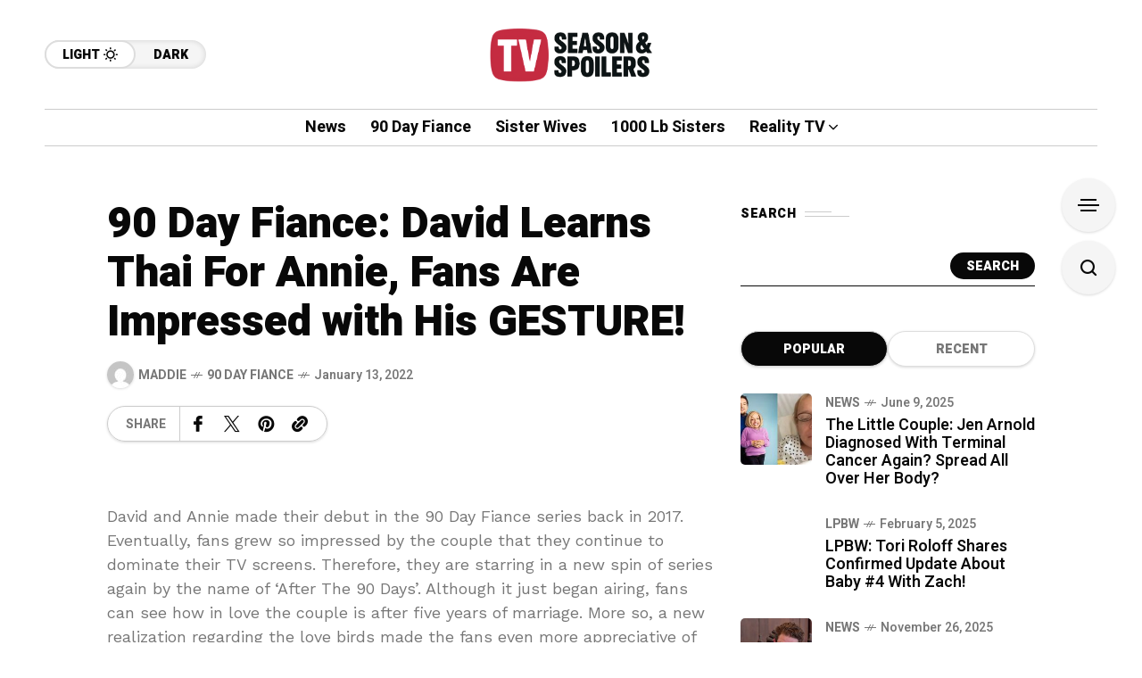

--- FILE ---
content_type: text/html; charset=UTF-8
request_url: https://www.tvseasonspoilers.com/90-day-fiance/90-day-fiance-david-learns-thai-for-annie-fans-are-impressed-with-his-gesture/
body_size: 48739
content:
<!DOCTYPE html>
<html lang="en-US">
<head>
	<!-- Google Tag Manager -->
<script>(function(w,d,s,l,i){w[l]=w[l]||[];w[l].push({'gtm.start':
new Date().getTime(),event:'gtm.js'});var f=d.getElementsByTagName(s)[0],
j=d.createElement(s),dl=l!='dataLayer'?'&l='+l:'';j.async=true;j.src=
'https://www.googletagmanager.com/gtm.js?id='+i+dl;f.parentNode.insertBefore(j,f);
})(window,document,'script','dataLayer','GTM-MN8BC4X2');</script>
<!-- End Google Tag Manager -->
	<meta charset="UTF-8">
	<meta name="viewport" content="width=device-width, initial-scale=1">
	<meta name='robots' content='index, follow, max-image-preview:large, max-snippet:-1, max-video-preview:-1' />

	<!-- This site is optimized with the Yoast SEO Premium plugin v26.3 (Yoast SEO v26.6) - https://yoast.com/wordpress/plugins/seo/ -->
	<title>90 Day Fiance: David Learns Thai For Annie, Fans Are Impressed with His GESTURE! - TV Season &amp; Spoilers</title>
	<meta name="description" content="David and Annie made their debut in the 90 Day Fiance series back in 2017. Eventually, fans grew so impressed by the couple that they continue to dominat.." />
	<link rel="canonical" href="https://www.tvseasonspoilers.com/90-day-fiance/90-day-fiance-david-learns-thai-for-annie-fans-are-impressed-with-his-gesture/" />
	<meta property="og:locale" content="en_US" />
	<meta property="og:type" content="article" />
	<meta property="og:title" content="90 Day Fiance: David Learns Thai For Annie, Fans Are Impressed with His GESTURE!" />
	<meta property="og:description" content="David and Annie made their debut in the 90 Day Fiance series back in 2017. Eventually, fans grew so impressed by the couple that they continue to dominat.." />
	<meta property="og:url" content="https://www.tvseasonspoilers.com/90-day-fiance/90-day-fiance-david-learns-thai-for-annie-fans-are-impressed-with-his-gesture/" />
	<meta property="og:site_name" content="TV Season &amp; Spoilers" />
	<meta property="article:published_time" content="2022-01-12T18:35:46+00:00" />
	<meta name="author" content="Maddie" />
	<meta name="twitter:card" content="summary_large_image" />
	<meta name="twitter:label1" content="Written by" />
	<meta name="twitter:data1" content="Maddie" />
	<meta name="twitter:label2" content="Est. reading time" />
	<meta name="twitter:data2" content="3 minutes" />
	<script type="application/ld+json" class="yoast-schema-graph">{"@context":"https://schema.org","@graph":[{"@type":"WebPage","@id":"https://www.tvseasonspoilers.com/90-day-fiance/90-day-fiance-david-learns-thai-for-annie-fans-are-impressed-with-his-gesture/","url":"https://www.tvseasonspoilers.com/90-day-fiance/90-day-fiance-david-learns-thai-for-annie-fans-are-impressed-with-his-gesture/","name":"90 Day Fiance: David Learns Thai For Annie, Fans Are Impressed with His GESTURE! - TV Season &amp; Spoilers","isPartOf":{"@id":"https://www.tvseasonspoilers.com/#website"},"primaryImageOfPage":{"@id":"https://www.tvseasonspoilers.com/90-day-fiance/90-day-fiance-david-learns-thai-for-annie-fans-are-impressed-with-his-gesture/#primaryimage"},"image":{"@id":"https://www.tvseasonspoilers.com/90-day-fiance/90-day-fiance-david-learns-thai-for-annie-fans-are-impressed-with-his-gesture/#primaryimage"},"thumbnailUrl":"","datePublished":"2022-01-12T18:35:46+00:00","author":{"@id":"https://www.tvseasonspoilers.com/#/schema/person/faf5fe94fd34c0f68762d51e8f295f92"},"description":"David and Annie made their debut in the 90 Day Fiance series back in 2017. Eventually, fans grew so impressed by the couple that they continue to dominat..","breadcrumb":{"@id":"https://www.tvseasonspoilers.com/90-day-fiance/90-day-fiance-david-learns-thai-for-annie-fans-are-impressed-with-his-gesture/#breadcrumb"},"inLanguage":"en-US","potentialAction":[{"@type":"ReadAction","target":["https://www.tvseasonspoilers.com/90-day-fiance/90-day-fiance-david-learns-thai-for-annie-fans-are-impressed-with-his-gesture/"]}]},{"@type":"ImageObject","inLanguage":"en-US","@id":"https://www.tvseasonspoilers.com/90-day-fiance/90-day-fiance-david-learns-thai-for-annie-fans-are-impressed-with-his-gesture/#primaryimage","url":"","contentUrl":""},{"@type":"BreadcrumbList","@id":"https://www.tvseasonspoilers.com/90-day-fiance/90-day-fiance-david-learns-thai-for-annie-fans-are-impressed-with-his-gesture/#breadcrumb","itemListElement":[{"@type":"ListItem","position":1,"name":"Home","item":"https://www.tvseasonspoilers.com/"},{"@type":"ListItem","position":2,"name":"90 Day Fiance: David Learns Thai For Annie, Fans Are Impressed with His GESTURE!"}]},{"@type":"WebSite","@id":"https://www.tvseasonspoilers.com/#website","url":"https://www.tvseasonspoilers.com/","name":"TV Season &amp; Spoilers","description":"","potentialAction":[{"@type":"SearchAction","target":{"@type":"EntryPoint","urlTemplate":"https://www.tvseasonspoilers.com/?s={search_term_string}"},"query-input":{"@type":"PropertyValueSpecification","valueRequired":true,"valueName":"search_term_string"}}],"inLanguage":"en-US"},{"@type":"Person","@id":"https://www.tvseasonspoilers.com/#/schema/person/faf5fe94fd34c0f68762d51e8f295f92","name":"Maddie","image":{"@type":"ImageObject","inLanguage":"en-US","@id":"https://www.tvseasonspoilers.com/#/schema/person/image/","url":"https://secure.gravatar.com/avatar/?s=96&d=mm&r=g","contentUrl":"https://secure.gravatar.com/avatar/?s=96&d=mm&r=g","caption":"Maddie"},"url":"https://www.tvseasonspoilers.com/author/maddie/"}]}</script>
	<!-- / Yoast SEO Premium plugin. -->


<link rel='dns-prefetch' href='//stats.wp.com' />
<link rel='dns-prefetch' href='//fonts.googleapis.com' />
<link rel='preconnect' href='https://fonts.gstatic.com' crossorigin />
<link rel="alternate" type="application/rss+xml" title="TV Season &amp; Spoilers &raquo; Feed" href="https://www.tvseasonspoilers.com/feed/" />
<link rel="alternate" type="application/rss+xml" title="TV Season &amp; Spoilers &raquo; Comments Feed" href="https://www.tvseasonspoilers.com/comments/feed/" />
<link rel="alternate" type="application/rss+xml" title="TV Season &amp; Spoilers &raquo; 90 Day Fiance: David Learns Thai For Annie, Fans Are Impressed with His GESTURE! Comments Feed" href="https://www.tvseasonspoilers.com/90-day-fiance/90-day-fiance-david-learns-thai-for-annie-fans-are-impressed-with-his-gesture/feed/" />
<link rel="alternate" title="oEmbed (JSON)" type="application/json+oembed" href="https://www.tvseasonspoilers.com/wp-json/oembed/1.0/embed?url=https%3A%2F%2Fwww.tvseasonspoilers.com%2F90-day-fiance%2F90-day-fiance-david-learns-thai-for-annie-fans-are-impressed-with-his-gesture%2F" />
<link rel="alternate" title="oEmbed (XML)" type="text/xml+oembed" href="https://www.tvseasonspoilers.com/wp-json/oembed/1.0/embed?url=https%3A%2F%2Fwww.tvseasonspoilers.com%2F90-day-fiance%2F90-day-fiance-david-learns-thai-for-annie-fans-are-impressed-with-his-gesture%2F&#038;format=xml" />
<style id='wp-img-auto-sizes-contain-inline-css' type='text/css'>
img:is([sizes=auto i],[sizes^="auto," i]){contain-intrinsic-size:3000px 1500px}
/*# sourceURL=wp-img-auto-sizes-contain-inline-css */
</style>
<style id='wp-emoji-styles-inline-css' type='text/css'>

	img.wp-smiley, img.emoji {
		display: inline !important;
		border: none !important;
		box-shadow: none !important;
		height: 1em !important;
		width: 1em !important;
		margin: 0 0.07em !important;
		vertical-align: -0.1em !important;
		background: none !important;
		padding: 0 !important;
	}
/*# sourceURL=wp-emoji-styles-inline-css */
</style>
<link rel='stylesheet' id='wp-block-library-css' href='https://www.tvseasonspoilers.com/wp-includes/css/dist/block-library/style.min.css?ver=6.9' type='text/css' media='all' />
<style id='classic-theme-styles-inline-css' type='text/css'>
/*! This file is auto-generated */
.wp-block-button__link{color:#fff;background-color:#32373c;border-radius:9999px;box-shadow:none;text-decoration:none;padding:calc(.667em + 2px) calc(1.333em + 2px);font-size:1.125em}.wp-block-file__button{background:#32373c;color:#fff;text-decoration:none}
/*# sourceURL=/wp-includes/css/classic-themes.min.css */
</style>
<link rel='stylesheet' id='mediaelement-css' href='https://www.tvseasonspoilers.com/wp-includes/js/mediaelement/mediaelementplayer-legacy.min.css?ver=4.2.17' type='text/css' media='all' />
<link rel='stylesheet' id='wp-mediaelement-css' href='https://www.tvseasonspoilers.com/wp-includes/js/mediaelement/wp-mediaelement.min.css?ver=6.9' type='text/css' media='all' />
<style id='jetpack-sharing-buttons-style-inline-css' type='text/css'>
.jetpack-sharing-buttons__services-list{display:flex;flex-direction:row;flex-wrap:wrap;gap:0;list-style-type:none;margin:5px;padding:0}.jetpack-sharing-buttons__services-list.has-small-icon-size{font-size:12px}.jetpack-sharing-buttons__services-list.has-normal-icon-size{font-size:16px}.jetpack-sharing-buttons__services-list.has-large-icon-size{font-size:24px}.jetpack-sharing-buttons__services-list.has-huge-icon-size{font-size:36px}@media print{.jetpack-sharing-buttons__services-list{display:none!important}}.editor-styles-wrapper .wp-block-jetpack-sharing-buttons{gap:0;padding-inline-start:0}ul.jetpack-sharing-buttons__services-list.has-background{padding:1.25em 2.375em}
/*# sourceURL=https://www.tvseasonspoilers.com/wp-content/plugins/jetpack/_inc/blocks/sharing-buttons/view.css */
</style>
<style id='global-styles-inline-css' type='text/css'>
:root{--wp--preset--aspect-ratio--square: 1;--wp--preset--aspect-ratio--4-3: 4/3;--wp--preset--aspect-ratio--3-4: 3/4;--wp--preset--aspect-ratio--3-2: 3/2;--wp--preset--aspect-ratio--2-3: 2/3;--wp--preset--aspect-ratio--16-9: 16/9;--wp--preset--aspect-ratio--9-16: 9/16;--wp--preset--color--black: #000000;--wp--preset--color--cyan-bluish-gray: #abb8c3;--wp--preset--color--white: #ffffff;--wp--preset--color--pale-pink: #f78da7;--wp--preset--color--vivid-red: #cf2e2e;--wp--preset--color--luminous-vivid-orange: #ff6900;--wp--preset--color--luminous-vivid-amber: #fcb900;--wp--preset--color--light-green-cyan: #7bdcb5;--wp--preset--color--vivid-green-cyan: #00d084;--wp--preset--color--pale-cyan-blue: #8ed1fc;--wp--preset--color--vivid-cyan-blue: #0693e3;--wp--preset--color--vivid-purple: #9b51e0;--wp--preset--gradient--vivid-cyan-blue-to-vivid-purple: linear-gradient(135deg,rgb(6,147,227) 0%,rgb(155,81,224) 100%);--wp--preset--gradient--light-green-cyan-to-vivid-green-cyan: linear-gradient(135deg,rgb(122,220,180) 0%,rgb(0,208,130) 100%);--wp--preset--gradient--luminous-vivid-amber-to-luminous-vivid-orange: linear-gradient(135deg,rgb(252,185,0) 0%,rgb(255,105,0) 100%);--wp--preset--gradient--luminous-vivid-orange-to-vivid-red: linear-gradient(135deg,rgb(255,105,0) 0%,rgb(207,46,46) 100%);--wp--preset--gradient--very-light-gray-to-cyan-bluish-gray: linear-gradient(135deg,rgb(238,238,238) 0%,rgb(169,184,195) 100%);--wp--preset--gradient--cool-to-warm-spectrum: linear-gradient(135deg,rgb(74,234,220) 0%,rgb(151,120,209) 20%,rgb(207,42,186) 40%,rgb(238,44,130) 60%,rgb(251,105,98) 80%,rgb(254,248,76) 100%);--wp--preset--gradient--blush-light-purple: linear-gradient(135deg,rgb(255,206,236) 0%,rgb(152,150,240) 100%);--wp--preset--gradient--blush-bordeaux: linear-gradient(135deg,rgb(254,205,165) 0%,rgb(254,45,45) 50%,rgb(107,0,62) 100%);--wp--preset--gradient--luminous-dusk: linear-gradient(135deg,rgb(255,203,112) 0%,rgb(199,81,192) 50%,rgb(65,88,208) 100%);--wp--preset--gradient--pale-ocean: linear-gradient(135deg,rgb(255,245,203) 0%,rgb(182,227,212) 50%,rgb(51,167,181) 100%);--wp--preset--gradient--electric-grass: linear-gradient(135deg,rgb(202,248,128) 0%,rgb(113,206,126) 100%);--wp--preset--gradient--midnight: linear-gradient(135deg,rgb(2,3,129) 0%,rgb(40,116,252) 100%);--wp--preset--font-size--small: 13px;--wp--preset--font-size--medium: 20px;--wp--preset--font-size--large: 36px;--wp--preset--font-size--x-large: 42px;--wp--preset--spacing--20: 0.44rem;--wp--preset--spacing--30: 0.67rem;--wp--preset--spacing--40: 1rem;--wp--preset--spacing--50: 1.5rem;--wp--preset--spacing--60: 2.25rem;--wp--preset--spacing--70: 3.38rem;--wp--preset--spacing--80: 5.06rem;--wp--preset--shadow--natural: 6px 6px 9px rgba(0, 0, 0, 0.2);--wp--preset--shadow--deep: 12px 12px 50px rgba(0, 0, 0, 0.4);--wp--preset--shadow--sharp: 6px 6px 0px rgba(0, 0, 0, 0.2);--wp--preset--shadow--outlined: 6px 6px 0px -3px rgb(255, 255, 255), 6px 6px rgb(0, 0, 0);--wp--preset--shadow--crisp: 6px 6px 0px rgb(0, 0, 0);}:where(.is-layout-flex){gap: 0.5em;}:where(.is-layout-grid){gap: 0.5em;}body .is-layout-flex{display: flex;}.is-layout-flex{flex-wrap: wrap;align-items: center;}.is-layout-flex > :is(*, div){margin: 0;}body .is-layout-grid{display: grid;}.is-layout-grid > :is(*, div){margin: 0;}:where(.wp-block-columns.is-layout-flex){gap: 2em;}:where(.wp-block-columns.is-layout-grid){gap: 2em;}:where(.wp-block-post-template.is-layout-flex){gap: 1.25em;}:where(.wp-block-post-template.is-layout-grid){gap: 1.25em;}.has-black-color{color: var(--wp--preset--color--black) !important;}.has-cyan-bluish-gray-color{color: var(--wp--preset--color--cyan-bluish-gray) !important;}.has-white-color{color: var(--wp--preset--color--white) !important;}.has-pale-pink-color{color: var(--wp--preset--color--pale-pink) !important;}.has-vivid-red-color{color: var(--wp--preset--color--vivid-red) !important;}.has-luminous-vivid-orange-color{color: var(--wp--preset--color--luminous-vivid-orange) !important;}.has-luminous-vivid-amber-color{color: var(--wp--preset--color--luminous-vivid-amber) !important;}.has-light-green-cyan-color{color: var(--wp--preset--color--light-green-cyan) !important;}.has-vivid-green-cyan-color{color: var(--wp--preset--color--vivid-green-cyan) !important;}.has-pale-cyan-blue-color{color: var(--wp--preset--color--pale-cyan-blue) !important;}.has-vivid-cyan-blue-color{color: var(--wp--preset--color--vivid-cyan-blue) !important;}.has-vivid-purple-color{color: var(--wp--preset--color--vivid-purple) !important;}.has-black-background-color{background-color: var(--wp--preset--color--black) !important;}.has-cyan-bluish-gray-background-color{background-color: var(--wp--preset--color--cyan-bluish-gray) !important;}.has-white-background-color{background-color: var(--wp--preset--color--white) !important;}.has-pale-pink-background-color{background-color: var(--wp--preset--color--pale-pink) !important;}.has-vivid-red-background-color{background-color: var(--wp--preset--color--vivid-red) !important;}.has-luminous-vivid-orange-background-color{background-color: var(--wp--preset--color--luminous-vivid-orange) !important;}.has-luminous-vivid-amber-background-color{background-color: var(--wp--preset--color--luminous-vivid-amber) !important;}.has-light-green-cyan-background-color{background-color: var(--wp--preset--color--light-green-cyan) !important;}.has-vivid-green-cyan-background-color{background-color: var(--wp--preset--color--vivid-green-cyan) !important;}.has-pale-cyan-blue-background-color{background-color: var(--wp--preset--color--pale-cyan-blue) !important;}.has-vivid-cyan-blue-background-color{background-color: var(--wp--preset--color--vivid-cyan-blue) !important;}.has-vivid-purple-background-color{background-color: var(--wp--preset--color--vivid-purple) !important;}.has-black-border-color{border-color: var(--wp--preset--color--black) !important;}.has-cyan-bluish-gray-border-color{border-color: var(--wp--preset--color--cyan-bluish-gray) !important;}.has-white-border-color{border-color: var(--wp--preset--color--white) !important;}.has-pale-pink-border-color{border-color: var(--wp--preset--color--pale-pink) !important;}.has-vivid-red-border-color{border-color: var(--wp--preset--color--vivid-red) !important;}.has-luminous-vivid-orange-border-color{border-color: var(--wp--preset--color--luminous-vivid-orange) !important;}.has-luminous-vivid-amber-border-color{border-color: var(--wp--preset--color--luminous-vivid-amber) !important;}.has-light-green-cyan-border-color{border-color: var(--wp--preset--color--light-green-cyan) !important;}.has-vivid-green-cyan-border-color{border-color: var(--wp--preset--color--vivid-green-cyan) !important;}.has-pale-cyan-blue-border-color{border-color: var(--wp--preset--color--pale-cyan-blue) !important;}.has-vivid-cyan-blue-border-color{border-color: var(--wp--preset--color--vivid-cyan-blue) !important;}.has-vivid-purple-border-color{border-color: var(--wp--preset--color--vivid-purple) !important;}.has-vivid-cyan-blue-to-vivid-purple-gradient-background{background: var(--wp--preset--gradient--vivid-cyan-blue-to-vivid-purple) !important;}.has-light-green-cyan-to-vivid-green-cyan-gradient-background{background: var(--wp--preset--gradient--light-green-cyan-to-vivid-green-cyan) !important;}.has-luminous-vivid-amber-to-luminous-vivid-orange-gradient-background{background: var(--wp--preset--gradient--luminous-vivid-amber-to-luminous-vivid-orange) !important;}.has-luminous-vivid-orange-to-vivid-red-gradient-background{background: var(--wp--preset--gradient--luminous-vivid-orange-to-vivid-red) !important;}.has-very-light-gray-to-cyan-bluish-gray-gradient-background{background: var(--wp--preset--gradient--very-light-gray-to-cyan-bluish-gray) !important;}.has-cool-to-warm-spectrum-gradient-background{background: var(--wp--preset--gradient--cool-to-warm-spectrum) !important;}.has-blush-light-purple-gradient-background{background: var(--wp--preset--gradient--blush-light-purple) !important;}.has-blush-bordeaux-gradient-background{background: var(--wp--preset--gradient--blush-bordeaux) !important;}.has-luminous-dusk-gradient-background{background: var(--wp--preset--gradient--luminous-dusk) !important;}.has-pale-ocean-gradient-background{background: var(--wp--preset--gradient--pale-ocean) !important;}.has-electric-grass-gradient-background{background: var(--wp--preset--gradient--electric-grass) !important;}.has-midnight-gradient-background{background: var(--wp--preset--gradient--midnight) !important;}.has-small-font-size{font-size: var(--wp--preset--font-size--small) !important;}.has-medium-font-size{font-size: var(--wp--preset--font-size--medium) !important;}.has-large-font-size{font-size: var(--wp--preset--font-size--large) !important;}.has-x-large-font-size{font-size: var(--wp--preset--font-size--x-large) !important;}
:where(.wp-block-post-template.is-layout-flex){gap: 1.25em;}:where(.wp-block-post-template.is-layout-grid){gap: 1.25em;}
:where(.wp-block-term-template.is-layout-flex){gap: 1.25em;}:where(.wp-block-term-template.is-layout-grid){gap: 1.25em;}
:where(.wp-block-columns.is-layout-flex){gap: 2em;}:where(.wp-block-columns.is-layout-grid){gap: 2em;}
:root :where(.wp-block-pullquote){font-size: 1.5em;line-height: 1.6;}
/*# sourceURL=global-styles-inline-css */
</style>
<link rel='stylesheet' id='contact-form-7-css' href='https://www.tvseasonspoilers.com/wp-content/plugins/contact-form-7/includes/css/styles.css?ver=6.1.4' type='text/css' media='all' />
<link rel='stylesheet' id='mow_fn_googlefonts-css' href='https://fonts.googleapis.com/css?family=Lora%3A400%2C400italic%2C500%2C500italic%2C600%2C600italic%2C700%2C700italic%2C800%2C800italic%2C900%2C900italic%7CHeebo%3A400%2C400italic%2C500%2C500italic%2C600%2C600italic%2C700%2C700italic%2C800%2C800italic%2C900%2C900italic%7CHeebo%3A400%2C400italic%2C500%2C500italic%2C600%2C600italic%2C700%2C700italic%2C800%2C800italic%2C900%2C900italic%7CWork+Sans%3A400%2C400italic%2C500%2C500italic%2C600%2C600italic%2C700%2C700italic%2C800%2C800italic%2C900%2C900italic&#038;display=swap&#038;subset=latin%2Ccyrillic%2Cgreek%2Cvietnamese&#038;ver=6.9' type='text/css' media='all' />
<link rel='stylesheet' id='mow-fn-base-css' href='https://www.tvseasonspoilers.com/wp-content/themes/mow/framework/css/base.min.css?ver=v104.11' type='text/css' media='all' />
<link rel='stylesheet' id='slick-css' href='https://www.tvseasonspoilers.com/wp-content/themes/mow/framework/css/slick.min.css?ver=v104.11' type='text/css' media='all' />
<link rel='stylesheet' id='quill-css' href='https://www.tvseasonspoilers.com/wp-content/themes/mow/framework/css/quill.min.css?ver=v104.11' type='text/css' media='all' />
<link rel='stylesheet' id='ytplayer-css' href='https://www.tvseasonspoilers.com/wp-content/themes/mow/framework/css/mb-ytplayer.min.css?ver=v104.11' type='text/css' media='all' />
<link rel='stylesheet' id='lightgallery-css' href='https://www.tvseasonspoilers.com/wp-content/themes/mow/framework/css/lightgallery.min.css?ver=v104.11' type='text/css' media='all' />
<link rel='stylesheet' id='swiper-css' href='https://www.tvseasonspoilers.com/wp-content/plugins/elementor/assets/lib/swiper/v8/css/swiper.min.css?ver=8.4.5' type='text/css' media='all' />
<link rel='stylesheet' id='justified-css' href='https://www.tvseasonspoilers.com/wp-content/themes/mow/framework/css/justified.min.css?ver=v104.11' type='text/css' media='all' />
<link rel='stylesheet' id='mediaelementplayer-css' href='https://www.tvseasonspoilers.com/wp-content/themes/mow/framework/css/mediaelementplayer.min.css?ver=v104.11' type='text/css' media='all' />
<link rel='stylesheet' id='mow-fn-icons-css' href='https://www.tvseasonspoilers.com/wp-content/themes/mow/framework/css/f_icons.min.css?ver=v104.11' type='text/css' media='all' />
<link rel='stylesheet' id='mow-fn-widgets-css' href='https://www.tvseasonspoilers.com/wp-content/themes/mow/framework/css/widgets.min.css?ver=v104.11' type='text/css' media='all' />
<link rel='stylesheet' id='mow-fn-woocommerce-css' href='https://www.tvseasonspoilers.com/wp-content/themes/mow/config/config-woo/woocommerce.min.css?ver=v104.11' type='text/css' media='all' />
<link rel='stylesheet' id='mow-fn-relink-css' href='https://www.tvseasonspoilers.com/wp-content/themes/mow/framework/css/relink.min.css?ver=v104.11' type='text/css' media='all' />
<link rel='stylesheet' id='mow-fn-style-css' href='https://www.tvseasonspoilers.com/wp-content/themes/mow/framework/css/style.min.css?ver=v104.11' type='text/css' media='all' />
<link rel='stylesheet' id='mow-fn-responsive-css' href='https://www.tvseasonspoilers.com/wp-content/themes/mow/framework/css/responsive.min.css?ver=v104.11' type='text/css' media='all' />
<link rel='stylesheet' id='mow-fn-dark-css' href='https://www.tvseasonspoilers.com/wp-content/themes/mow/framework/css/dark.min.css?ver=v104.11' type='text/css' media='all' />
<link rel='stylesheet' id='mow-fn-rtl-css' href='https://www.tvseasonspoilers.com/wp-content/themes/mow/framework/css/rtl.min.css?ver=v104.11' type='text/css' media='all' />
<link rel='stylesheet' id='mow-fn-stylesheet-css' href='https://www.tvseasonspoilers.com/wp-content/themes/mow/style.css?ver=v104.11' type='text/css' media='all' />
<link rel="preload" as="style" href="https://fonts.googleapis.com/css?family=Work%20Sans:400%7CHeebo:400%7CLora:400&#038;display=swap&#038;ver=1766396637" /><link rel="stylesheet" href="https://fonts.googleapis.com/css?family=Work%20Sans:400%7CHeebo:400%7CLora:400&#038;display=swap&#038;ver=1766396637" media="print" onload="this.media='all'"><noscript><link rel="stylesheet" href="https://fonts.googleapis.com/css?family=Work%20Sans:400%7CHeebo:400%7CLora:400&#038;display=swap&#038;ver=1766396637" /></noscript><link rel='stylesheet' id='mow_fn_inline-css' href='https://www.tvseasonspoilers.com/wp-content/themes/mow/framework/css/inline.css?ver=v104.11' type='text/css' media='all' />
<style id='mow_fn_inline-inline-css' type='text/css'>

		@media(max-width: 600px){
			#wpadminbar{position: fixed;}
		}
	
		:root{
			--hff: Heebo;
			--bff: Work Sans;
			--quote-ff: Lora;
		}
	
		.cursor-inner.cursor-slider.cursor-hover span:after,
		.cursor-inner.cursor-slider.cursor-hover span:before{
			background-color: #000000;
		}
		.cursor-outer .fn-cursor,.cursor-inner.cursor-slider:not(.cursor-hover) .fn-cursor{
			border-color: rgba(0,0,0,0.7);
		}
		.cursor-inner .fn-cursor,.cursor-inner .fn-left:before,.cursor-inner .fn-left:after,.cursor-inner .fn-right:before,.cursor-inner .fn-right:after{
			background-color: rgba(0,0,0,0.7);
		}
		.cursor-inner.cursor-hover .fn-cursor{
			background-color: rgba(0,0,0,0.1);
		}
		[data-site-skin='dark'] .cursor-inner.cursor-slider.cursor-hover span:after,
		[data-site-skin='dark'] .cursor-inner.cursor-slider.cursor-hover span:before{
			background-color: #FFFFFF;
		}
		[data-site-skin='dark'] .cursor-outer .fn-cursor,
		[data-site-skin='dark'] .cursor-inner.cursor-slider:not(.cursor-hover) .fn-cursor{
			border-color: rgba(255,255,255,0.7);
		}
		[data-site-skin='dark'] .cursor-inner .fn-cursor,
		[data-site-skin='dark'] .cursor-inner .fn-left:before,
		[data-site-skin='dark'] .cursor-inner .fn-left:after,
		[data-site-skin='dark'] .cursor-inner .fn-right:before,
		[data-site-skin='dark'] .cursor-inner .fn-right:after{
			background-color: rgba(255,255,255,0.7);
		}
		[data-site-skin='dark'] .cursor-inner.cursor-hover .fn-cursor{
			background-color: rgba(255,255,255,0.1);
		}
	
		:root{
			--mow-bbc: #FFFFFF;
			--mow-mc1: #BC2520;
			--mow-hhc: #BC2520;
			--mow-hc: #080808;
			--mow-bc: #777777;
			--mow-ebc: #F5F5F5;
			--mow-aebc: #E5E5E5;
			--mow-border-color: #CCCCCC;
			--mow-contrast-text: #FFFFFF;
		}
		[data-site-skin='dark']:root{
			--mow-bbc: #121212;
			--mow-mc1: #BC2520;
			--mow-hhc: #BC2520;
			--mow-hc: #CCCCCC;
			--mow-bc: #777777;
			--mow-ebc: #1D1D1D;
			--mow-aebc: #222222;
			--mow-border-color: #333333;
		}
	
		.fn__logo img{
			max-width: 215px;
			max-height: 62px;
		}
		.mow_fn_mobnav .fn__logo img{
			max-width: 215px;
			max-height: 62px;
		}
	
		.mow_fn_header .mow_fn_main_nav > li > a{
			height: 147px;
			line-height: 147px;
		}
		.mow_fn_mlogo_header .mow_fn_main_nav > li > a{
			height: 40px;
			line-height: 40px;
		}
	
		.blog__item .desc p{
			overflow: hidden;
		   	text-overflow: ellipsis;
		   	display: -webkit-box;
		   	-webkit-line-clamp: 3;
		   	-webkit-box-orient: vertical;
		}
	
		.mow_fn_mlogo_header[data-layout='overlay_bg'] .header_nav_wrap{
			background-color: #080808;
		}
		.mow_fn_mlogo_header[data-layout='overlay_bg'] .mow_fn_main_nav > li > a{
			color: #FFFFFF;
		}
	
		.mow_fn_mobnav{
			background-color: #000000;
		}
		.mow_fn_mobnav .mob_top{
			border-bottom-color: #222222;
		}
		.mow_fn_mobnav .mobile_menu a{
			color: #EEEEEE;
		}
	
		.fn__rating_count .number{
			background-color: #FDD23C;
			color: #000000;
		}
	
		.fn__meta .sticky_label span{background-color: #FFEEAF;}
	
			.mow_fn_megasub_posts_left .cat_filter a,
			.mow_fn_megasub_posts_top .cat_filter a,
			.fn__classic_sub .mow_fn_submenu a{font-family: Heebo; }
		
		h1{font-size: 45px;}
		h2{font-size: 36px;}
		h3{font-size: 30px;}
		h4{font-size: 24px;}
		h5{font-size: 20px;}
		h6{font-size: 16px;}
	
		.page-template-page-redirect .mow_fn_fixed_social_list,
		.page-template-page-redirect .mow_fn_fixed_right_bar,
		.page-template-page-redirect .mow_fn_fixed_posts,
		.page-template-page-redirect .mow_fn_fixed_totop,
		.page-template-page-redirect .mow_fn_mobnav,
		.page-template-page-redirect #mow_fn_footer,
		.page-template-page-redirect #mow_fn_header{display: none;}
	
/*# sourceURL=mow_fn_inline-inline-css */
</style>
<script type="text/javascript" src="https://www.tvseasonspoilers.com/wp-content/themes/mow/framework/js/head-script.min.js?ver=v104.11" id="head-script-js"></script>
<script type="text/javascript" src="https://www.tvseasonspoilers.com/wp-includes/js/jquery/jquery.min.js?ver=3.7.1" id="jquery-core-js"></script>
<script type="text/javascript" src="https://www.tvseasonspoilers.com/wp-includes/js/jquery/jquery-migrate.min.js?ver=3.4.1" id="jquery-migrate-js"></script>
<link rel="https://api.w.org/" href="https://www.tvseasonspoilers.com/wp-json/" /><link rel="alternate" title="JSON" type="application/json" href="https://www.tvseasonspoilers.com/wp-json/wp/v2/posts/142437" /><link rel="EditURI" type="application/rsd+xml" title="RSD" href="https://www.tvseasonspoilers.com/xmlrpc.php?rsd" />
<meta name="generator" content="WordPress 6.9" />
<link rel='shortlink' href='https://www.tvseasonspoilers.com/?p=142437' />
<meta name="generator" content="Redux 4.5.9" /><style>
        #wp-admin-bar-wpseo-get-premium {
            display: none !important;
        }
       .yst-button--upsell {
            display: none !important;
        }
       #wpseo-new-badge-upgrade {
            display: none !important;
        }
    </style>	<style>img#wpstats{display:none}</style>
		<meta name="description" content="David and Annie made their debut in the 90 Day Fiance series back in 2017. Eventually, fans grew so impressed by the couple that they continue to d..."><link rel="prev" href="https://www.tvseasonspoilers.com/reality-tv/1000-lb-sisters-chris-combs-amanda-halterman-to-appear-on-new-tlc-spin-off/" />
<link rel="next" href="https://www.tvseasonspoilers.com/bold-and-the-beautiful-spoilers/the-bold-and-the-beautiful-spoilers-deacon-declares-his-love-for-brooke-new-old-romance-on-the-cards/" />
<meta name="generator" content="Elementor 3.33.4; features: e_font_icon_svg, additional_custom_breakpoints; settings: css_print_method-external, google_font-enabled, font_display-swap">
			<style>
				.e-con.e-parent:nth-of-type(n+4):not(.e-lazyloaded):not(.e-no-lazyload),
				.e-con.e-parent:nth-of-type(n+4):not(.e-lazyloaded):not(.e-no-lazyload) * {
					background-image: none !important;
				}
				@media screen and (max-height: 1024px) {
					.e-con.e-parent:nth-of-type(n+3):not(.e-lazyloaded):not(.e-no-lazyload),
					.e-con.e-parent:nth-of-type(n+3):not(.e-lazyloaded):not(.e-no-lazyload) * {
						background-image: none !important;
					}
				}
				@media screen and (max-height: 640px) {
					.e-con.e-parent:nth-of-type(n+2):not(.e-lazyloaded):not(.e-no-lazyload),
					.e-con.e-parent:nth-of-type(n+2):not(.e-lazyloaded):not(.e-no-lazyload) * {
						background-image: none !important;
					}
				}
			</style>
			<link rel="preload" href="https://fonts.googleapis.com/css?family=Lora:400,400italic,500,500italic,600,600italic,700,700italic,800,800italic,900,900italic|Heebo:400,400italic,500,500italic,600,600italic,700,700italic,800,800italic,900,900italic|Heebo:400,400italic,500,500italic,600,600italic,700,700italic,800,800italic,900,900italic|Work+Sans:400,400italic,500,500italic,600,600italic,700,700italic,800,800italic,900,900italic&#038;display=swap&#038;subset=latin,cyrillic,greek,vietnamese" as="style" onload="this.onload=null;this.rel='stylesheet'"><noscript><link rel="stylesheet" href="https://fonts.googleapis.com/css?family=Lora:400,400italic,500,500italic,600,600italic,700,700italic,800,800italic,900,900italic|Heebo:400,400italic,500,500italic,600,600italic,700,700italic,800,800italic,900,900italic|Heebo:400,400italic,500,500italic,600,600italic,700,700italic,800,800italic,900,900italic|Work+Sans:400,400italic,500,500italic,600,600italic,700,700italic,800,800italic,900,900italic&#038;display=swap&#038;subset=latin,cyrillic,greek,vietnamese"></noscript><link rel="icon" href="https://www.tvseasonspoilers.com/wp-content/uploads/2025/11/Site-Icon.png" sizes="32x32" />
<link rel="icon" href="https://www.tvseasonspoilers.com/wp-content/uploads/2025/11/Site-Icon.png" sizes="192x192" />
<link rel="apple-touch-icon" href="https://www.tvseasonspoilers.com/wp-content/uploads/2025/11/Site-Icon.png" />
<meta name="msapplication-TileImage" content="https://www.tvseasonspoilers.com/wp-content/uploads/2025/11/Site-Icon.png" />
<style id="mow_fn_option-dynamic-css" title="dynamic-css" class="redux-options-output">body{font-family:"Work Sans";font-weight:400;font-style:normal;font-size:18px;}.mow_fn_main_nav > li > a{font-family:Heebo;font-style:normal;font-size:20px;}input{font-family:Heebo;font-weight:400;font-style:normal;font-size:16px;}blockquote{font-family:Lora;font-weight:400;font-style:normal;font-size:24px;}h1,h2,h3,h4,h5,h6{font-family:Heebo;font-weight:400;font-style:normal;}</style>	<script>
					if (!localStorage.mow_skin) { localStorage.mow_skin = "light";}
				document.documentElement.setAttribute("data-site-skin", localStorage.mow_skin);
	</script>
</head>
<body class="wp-singular post-template-default single single-post postid-142437 single-format-standard wp-theme-mow sidebar_sticky_enable ltr mow_ltr mow-core-ready elementor-default elementor-kit-8">
	
	
	
	<!-- HTML starts here -->
	<div class="mow-fn-wrapper">


		<!-- Desktop Navigation -->
		


<div class="mow_fn_site_overlay"></div>

<!-- Header -->
<header id="mow_fn_header" data-header-width="boxed">
	
		<div class="mow_fn_mlogo_header" data-layout="contained_border">
		<div class="header_logo_wrap">
			<div class="header_logo">
				<div class="left_item">
					<div class="ht_left_item fn__skin">
							<a href="#" class="light"><span class="text">Light</span><i class="fn__isvg fn__isvg-svg__sun "></i></a>
							<a href="#" class="dark"><span class="text">Dark</span><i class="fn__isvg fn__isvg-svg__moon "></i></a>
						</div>				</div>
				<div class="middle_item">
					<div class="fn__logo">
						<a href="https://www.tvseasonspoilers.com/"><img loading="lazy" decoding="async" width="563" height="188" class="dark_logo" src="https://www.tvseasonspoilers.com/wp-content/uploads/2025/11/Untitled-design-51-2.png" alt="logo"><img loading="lazy" decoding="async" width="493" height="165" class="light_logo" src="https://www.tvseasonspoilers.com/wp-content/uploads/2025/11/Untitled-design-52-2.png" alt="logo"></a>					</div>
				</div>
				<div class="right_item">
									</div>
			</div>
		</div>
		<div class="header_nav_wrap">
			<div class="header_nav">
				<div class="menu-top-menu-container"><ul id="menu-top-menu" class="mow_fn_main_nav"><li id="menu-item-428787" class="menu-item menu-item-type-taxonomy menu-item-object-category menu-item-428787"><a href="https://www.tvseasonspoilers.com/category/news/"><span>News<i class="fn__isvg fn__isvg-svg__arrow_4 "></i></span></a></li>
<li id="menu-item-428789" class="menu-item menu-item-type-taxonomy menu-item-object-category current-post-ancestor current-menu-parent current-post-parent menu-item-428789"><a href="https://www.tvseasonspoilers.com/category/90-day-fiance/"><span>90 Day Fiance<i class="fn__isvg fn__isvg-svg__arrow_4 "></i></span></a></li>
<li id="menu-item-428790" class="menu-item menu-item-type-taxonomy menu-item-object-category menu-item-428790"><a href="https://www.tvseasonspoilers.com/category/sister-wives/"><span>Sister Wives<i class="fn__isvg fn__isvg-svg__arrow_4 "></i></span></a></li>
<li id="menu-item-428791" class="menu-item menu-item-type-taxonomy menu-item-object-category menu-item-428791"><a href="https://www.tvseasonspoilers.com/category/1000-lb-sisters/"><span>1000 Lb Sisters<i class="fn__isvg fn__isvg-svg__arrow_4 "></i></span></a></li>
<li id="menu-item-428788" class="menu-item menu-item-type-taxonomy menu-item-object-category menu-item-has-children menu-item-428788"><a href="https://www.tvseasonspoilers.com/category/reality-tv/"><span>Reality TV<i class="fn__isvg fn__isvg-svg__arrow_4 "></i></span></a><div class="fn__classic_sub"><ul class="mow_fn_submenu">	<li id="menu-item-434307" class="menu-item menu-item-type-taxonomy menu-item-object-category menu-item-434307"><a href="https://www.tvseasonspoilers.com/category/7-little-johnstons/"><span>7 Little Johnstons<i class="fn__isvg fn__isvg-svg__arrow_4 "></i></span></a></li>
	<li id="menu-item-434126" class="menu-item menu-item-type-taxonomy menu-item-object-category menu-item-434126"><a href="https://www.tvseasonspoilers.com/category/alaskan-bush-people/"><span>Alaskan Bush People<i class="fn__isvg fn__isvg-svg__arrow_4 "></i></span></a></li>
	<li id="menu-item-428792" class="menu-item menu-item-type-taxonomy menu-item-object-category menu-item-428792"><a href="https://www.tvseasonspoilers.com/category/baylen-out-loud/"><span>Baylen Out Loud<i class="fn__isvg fn__isvg-svg__arrow_4 "></i></span></a></li>
	<li id="menu-item-428793" class="menu-item menu-item-type-taxonomy menu-item-object-category menu-item-428793"><a href="https://www.tvseasonspoilers.com/category/chrisley-knows-best/"><span>Chrisley Knows Best<i class="fn__isvg fn__isvg-svg__arrow_4 "></i></span></a></li>
	<li id="menu-item-428794" class="menu-item menu-item-type-taxonomy menu-item-object-category menu-item-428794"><a href="https://www.tvseasonspoilers.com/category/counting-on/"><span>Counting On<i class="fn__isvg fn__isvg-svg__arrow_4 "></i></span></a></li>
	<li id="menu-item-428795" class="menu-item menu-item-type-taxonomy menu-item-object-category menu-item-428795"><a href="https://www.tvseasonspoilers.com/category/doubling-down-with-the-derricos/"><span>Doubling Down With The Derricos<i class="fn__isvg fn__isvg-svg__arrow_4 "></i></span></a></li>
	<li id="menu-item-428796" class="menu-item menu-item-type-taxonomy menu-item-object-category menu-item-428796"><a href="https://www.tvseasonspoilers.com/category/i-am-jazz/"><span>I Am Jazz<i class="fn__isvg fn__isvg-svg__arrow_4 "></i></span></a></li>
	<li id="menu-item-428797" class="menu-item menu-item-type-taxonomy menu-item-object-category menu-item-428797"><a href="https://www.tvseasonspoilers.com/category/jay-pamela/"><span>Jay &amp; Pamela<i class="fn__isvg fn__isvg-svg__arrow_4 "></i></span></a></li>
	<li id="menu-item-428798" class="menu-item menu-item-type-taxonomy menu-item-object-category menu-item-428798"><a href="https://www.tvseasonspoilers.com/category/lpbw/"><span>LPBW<i class="fn__isvg fn__isvg-svg__arrow_4 "></i></span></a></li>
	<li id="menu-item-428799" class="menu-item menu-item-type-taxonomy menu-item-object-category menu-item-428799"><a href="https://www.tvseasonspoilers.com/category/mama-june/"><span>Mama June<i class="fn__isvg fn__isvg-svg__arrow_4 "></i></span></a></li>
	<li id="menu-item-428800" class="menu-item menu-item-type-taxonomy menu-item-object-category menu-item-428800"><a href="https://www.tvseasonspoilers.com/category/my-big-fat-fabulous-life/"><span>My Big Fat Fabulous Life<i class="fn__isvg fn__isvg-svg__arrow_4 "></i></span></a></li>
	<li id="menu-item-428801" class="menu-item menu-item-type-taxonomy menu-item-object-category menu-item-428801"><a href="https://www.tvseasonspoilers.com/category/outdaughtered/"><span>Outdaughtered<i class="fn__isvg fn__isvg-svg__arrow_4 "></i></span></a></li>
	<li id="menu-item-428802" class="menu-item menu-item-type-taxonomy menu-item-object-category menu-item-428802"><a href="https://www.tvseasonspoilers.com/category/pawn-stars/"><span>Pawn Stars<i class="fn__isvg fn__isvg-svg__arrow_4 "></i></span></a></li>
	<li id="menu-item-428803" class="menu-item menu-item-type-taxonomy menu-item-object-category menu-item-428803"><a href="https://www.tvseasonspoilers.com/category/real-housewives/"><span>Real Housewives<i class="fn__isvg fn__isvg-svg__arrow_4 "></i></span></a></li>
	<li id="menu-item-428804" class="menu-item menu-item-type-taxonomy menu-item-object-category menu-item-428804"><a href="https://www.tvseasonspoilers.com/category/teen-mom/"><span>Teen Mom<i class="fn__isvg fn__isvg-svg__arrow_4 "></i></span></a></li>
	<li id="menu-item-428805" class="menu-item menu-item-type-taxonomy menu-item-object-category menu-item-428805"><a href="https://www.tvseasonspoilers.com/category/vanderpump-rules/"><span>Vanderpump Rules<i class="fn__isvg fn__isvg-svg__arrow_4 "></i></span></a></li>
	<li id="menu-item-428806" class="menu-item menu-item-type-taxonomy menu-item-object-category menu-item-428806"><a href="https://www.tvseasonspoilers.com/category/welcome-to-plathville/"><span>Welcome To Plathville<i class="fn__isvg fn__isvg-svg__arrow_4 "></i></span></a></li>
</ul></div></li>
</ul></div>			</div>
		</div>
	</div>
	</header>
<!-- !Header -->




<div class="mow_fn_stickynav ajax_enable" data-type="always_on">
		<div class="progress_wrap">
		<div class="progress"></div>
	</div>
		<div class="stickynav_in">
		<div class="transform_hedaer">
			<div class="sticky_header">
				<div class="mow_fn_nav sticky_nav">
					<div class="menu-top-menu-container"><ul id="menu-top-menu" class="mow_fn_main_nav"><li id="menu-item-428787" class="menu-item menu-item-type-taxonomy menu-item-object-category menu-item-428787"><a href="https://www.tvseasonspoilers.com/category/news/"><span>News<i class="fn__isvg fn__isvg-svg__arrow_4 "></i></span></a></li>
<li id="menu-item-428789" class="menu-item menu-item-type-taxonomy menu-item-object-category current-post-ancestor current-menu-parent current-post-parent menu-item-428789"><a href="https://www.tvseasonspoilers.com/category/90-day-fiance/"><span>90 Day Fiance<i class="fn__isvg fn__isvg-svg__arrow_4 "></i></span></a></li>
<li id="menu-item-428790" class="menu-item menu-item-type-taxonomy menu-item-object-category menu-item-428790"><a href="https://www.tvseasonspoilers.com/category/sister-wives/"><span>Sister Wives<i class="fn__isvg fn__isvg-svg__arrow_4 "></i></span></a></li>
<li id="menu-item-428791" class="menu-item menu-item-type-taxonomy menu-item-object-category menu-item-428791"><a href="https://www.tvseasonspoilers.com/category/1000-lb-sisters/"><span>1000 Lb Sisters<i class="fn__isvg fn__isvg-svg__arrow_4 "></i></span></a></li>
<li id="menu-item-428788" class="menu-item menu-item-type-taxonomy menu-item-object-category menu-item-has-children menu-item-428788"><a href="https://www.tvseasonspoilers.com/category/reality-tv/"><span>Reality TV<i class="fn__isvg fn__isvg-svg__arrow_4 "></i></span></a><div class="fn__classic_sub"><ul class="mow_fn_submenu">	<li id="menu-item-434307" class="menu-item menu-item-type-taxonomy menu-item-object-category menu-item-434307"><a href="https://www.tvseasonspoilers.com/category/7-little-johnstons/"><span>7 Little Johnstons<i class="fn__isvg fn__isvg-svg__arrow_4 "></i></span></a></li>
	<li id="menu-item-434126" class="menu-item menu-item-type-taxonomy menu-item-object-category menu-item-434126"><a href="https://www.tvseasonspoilers.com/category/alaskan-bush-people/"><span>Alaskan Bush People<i class="fn__isvg fn__isvg-svg__arrow_4 "></i></span></a></li>
	<li id="menu-item-428792" class="menu-item menu-item-type-taxonomy menu-item-object-category menu-item-428792"><a href="https://www.tvseasonspoilers.com/category/baylen-out-loud/"><span>Baylen Out Loud<i class="fn__isvg fn__isvg-svg__arrow_4 "></i></span></a></li>
	<li id="menu-item-428793" class="menu-item menu-item-type-taxonomy menu-item-object-category menu-item-428793"><a href="https://www.tvseasonspoilers.com/category/chrisley-knows-best/"><span>Chrisley Knows Best<i class="fn__isvg fn__isvg-svg__arrow_4 "></i></span></a></li>
	<li id="menu-item-428794" class="menu-item menu-item-type-taxonomy menu-item-object-category menu-item-428794"><a href="https://www.tvseasonspoilers.com/category/counting-on/"><span>Counting On<i class="fn__isvg fn__isvg-svg__arrow_4 "></i></span></a></li>
	<li id="menu-item-428795" class="menu-item menu-item-type-taxonomy menu-item-object-category menu-item-428795"><a href="https://www.tvseasonspoilers.com/category/doubling-down-with-the-derricos/"><span>Doubling Down With The Derricos<i class="fn__isvg fn__isvg-svg__arrow_4 "></i></span></a></li>
	<li id="menu-item-428796" class="menu-item menu-item-type-taxonomy menu-item-object-category menu-item-428796"><a href="https://www.tvseasonspoilers.com/category/i-am-jazz/"><span>I Am Jazz<i class="fn__isvg fn__isvg-svg__arrow_4 "></i></span></a></li>
	<li id="menu-item-428797" class="menu-item menu-item-type-taxonomy menu-item-object-category menu-item-428797"><a href="https://www.tvseasonspoilers.com/category/jay-pamela/"><span>Jay &amp; Pamela<i class="fn__isvg fn__isvg-svg__arrow_4 "></i></span></a></li>
	<li id="menu-item-428798" class="menu-item menu-item-type-taxonomy menu-item-object-category menu-item-428798"><a href="https://www.tvseasonspoilers.com/category/lpbw/"><span>LPBW<i class="fn__isvg fn__isvg-svg__arrow_4 "></i></span></a></li>
	<li id="menu-item-428799" class="menu-item menu-item-type-taxonomy menu-item-object-category menu-item-428799"><a href="https://www.tvseasonspoilers.com/category/mama-june/"><span>Mama June<i class="fn__isvg fn__isvg-svg__arrow_4 "></i></span></a></li>
	<li id="menu-item-428800" class="menu-item menu-item-type-taxonomy menu-item-object-category menu-item-428800"><a href="https://www.tvseasonspoilers.com/category/my-big-fat-fabulous-life/"><span>My Big Fat Fabulous Life<i class="fn__isvg fn__isvg-svg__arrow_4 "></i></span></a></li>
	<li id="menu-item-428801" class="menu-item menu-item-type-taxonomy menu-item-object-category menu-item-428801"><a href="https://www.tvseasonspoilers.com/category/outdaughtered/"><span>Outdaughtered<i class="fn__isvg fn__isvg-svg__arrow_4 "></i></span></a></li>
	<li id="menu-item-428802" class="menu-item menu-item-type-taxonomy menu-item-object-category menu-item-428802"><a href="https://www.tvseasonspoilers.com/category/pawn-stars/"><span>Pawn Stars<i class="fn__isvg fn__isvg-svg__arrow_4 "></i></span></a></li>
	<li id="menu-item-428803" class="menu-item menu-item-type-taxonomy menu-item-object-category menu-item-428803"><a href="https://www.tvseasonspoilers.com/category/real-housewives/"><span>Real Housewives<i class="fn__isvg fn__isvg-svg__arrow_4 "></i></span></a></li>
	<li id="menu-item-428804" class="menu-item menu-item-type-taxonomy menu-item-object-category menu-item-428804"><a href="https://www.tvseasonspoilers.com/category/teen-mom/"><span>Teen Mom<i class="fn__isvg fn__isvg-svg__arrow_4 "></i></span></a></li>
	<li id="menu-item-428805" class="menu-item menu-item-type-taxonomy menu-item-object-category menu-item-428805"><a href="https://www.tvseasonspoilers.com/category/vanderpump-rules/"><span>Vanderpump Rules<i class="fn__isvg fn__isvg-svg__arrow_4 "></i></span></a></li>
	<li id="menu-item-428806" class="menu-item menu-item-type-taxonomy menu-item-object-category menu-item-428806"><a href="https://www.tvseasonspoilers.com/category/welcome-to-plathville/"><span>Welcome To Plathville<i class="fn__isvg fn__isvg-svg__arrow_4 "></i></span></a></li>
</ul></div></li>
</ul></div>				</div>
			</div>
						<div class="header_post_reading">
				<div class="reading_post">
					<h3>
						<span class="subtitle">Now Reading:</span>
						<span class="title">90 Day Fiance: David Learns Thai For Annie, Fans Are Impressed with His GESTURE!</span>
					</h3>
				</div>
			</div>
					</div>
  					<div class="fn__quick_nav">
				<div class="icon_holder fn__link">
					<span class="icon"></span>
					<span class="icon"></span>
					<div class="icon_count">1</div>
				</div>
				<div class="list">
					<ul>
						<li class="ready">
							<div class="item" data-id="142437" role="button">
								<span class="count"><span>01</span></span>
								<h4><span>90 Day Fiance: David Learns Thai For Annie, Fans Are Impressed with His GESTURE!</span></h4>
							</div>
						</li>
					</ul>
				</div>
			</div>
			</div>
</div>


		<!-- !Desktop Navigation -->

		<!-- Mobile Navigation -->
		
<!-- Mobile Navigation -->
<div class="mow_fn_mobnav">
	<div class="mob_top">
		<div class="logo">
			<div class="fn__logo"><a href="https://www.tvseasonspoilers.com/"><img loading="lazy" src="https://www.tvseasonspoilers.com/wp-content/uploads/2025/11/Untitled-design-52-2.png" width="493" height="165" alt="logo"></a></div>		</div>
		<div class="right__trigger">
			<a class="bar_opener" href="#" aria-label="/"><i class="fn__isvg fn__isvg-baropener "></i></a>
					</div>
	</div>
	
	<div class="mob_bot">
				<div class="mob_site_skin">
			<div class="fn__skin">
				<a href="#" class="light"><span class="text">Light</span><i class="fn__isvg fn__isvg-svg__sun "></i></a>
				<a href="#" class="dark"><span class="text">Dark</span><i class="fn__isvg fn__isvg-svg__moon "></i></a>
			</div>
		</div>
					</div>
</div>
<!-- !Mobile Navigation -->		<!-- !Mobile Navigation -->


		
		
		<div class="mow_fn_content">
<div class="mow_fn_singlepost">
				<div class="mow_fn_blog_single" data-post-id="142437" data-get-post-id="142420" data-post-title="90 Day Fiance: David Learns Thai For Annie, Fans Are Impressed with His GESTURE!" data-post-url="https://www.tvseasonspoilers.com/90-day-fiance/90-day-fiance-david-learns-thai-for-annie-fans-are-impressed-with-his-gesture/" data-layout="featured" data-style="wsr"><div class="mow_fn_single"><div class="mow_fn_ws" data-side="wsr"><div class="container"><div class="wspage_cols"><div class="wspage_col wspage_list"><div class="wspage_in"><div class="fn__single_top_info"><h1 class="fn__maintitle fn__single_post_title">90 Day Fiance: David Learns Thai For Annie, Fans Are Impressed with His GESTURE!</h1><div class="fn__meta"><p><span class="meta_item meta_author"><a href="https://www.tvseasonspoilers.com/author/maddie/" aria-label="See all posts by this author"><img alt='' src='https://secure.gravatar.com/avatar/?s=30&#038;d=mm&#038;r=g' srcset='https://secure.gravatar.com/avatar/?s=60&#038;d=mm&#038;r=g 2x' class='avatar avatar-30 photo avatar-default' height='30' width='30' decoding='async'/><span class="text">Maddie</span></a><span class="meta_sep"></span></span><a class=" fn_last_category" href=" https://www.tvseasonspoilers.com/category/90-day-fiance/">90 Day Fiance</a><span class="meta_sep"></span><span class="meta_item meta_date" title="January 13, 2022">January 13, 2022<span class="meta_sep"></span></span></p></div><div class="mow_fn_share"><div class="share_wrapper"><h5 class="label"><span>Share</span></h5><ul><li><a href="https://www.facebook.com/sharer/sharer.php?u=https%3A%2F%2Fwww.tvseasonspoilers.com%2F90-day-fiance%2F90-day-fiance-david-learns-thai-for-annie-fans-are-impressed-with-his-gesture%2F" target="_blank" title="Facebook" aria-label="Share on Facebook"><i class="fn__isvg fn__isvg-facebook "></i></a></li><li><a href="https://x.com/intent/tweet?url=https%3A%2F%2Fwww.tvseasonspoilers.com%2F90-day-fiance%2F90-day-fiance-david-learns-thai-for-annie-fans-are-impressed-with-his-gesture%2F" target="_blank" rel="noopener noreferrer" title="Share on X Network" aria-label="Share on X Network"><i class="fn__isvg fn__isvg-twitter "></i></a></li><li><a href="https://pinterest.com/pin/create/button/?url=https%3A%2F%2Fwww.tvseasonspoilers.com%2F90-day-fiance%2F90-day-fiance-david-learns-thai-for-annie-fans-are-impressed-with-his-gesture%2F" target="_blank" title="Pinterest" aria-label="Share on Pinterest"><i class="fn__isvg fn__isvg-pinterest "></i></a></li><li><a title="Copy Link" class="frenify__copy_link" href="https://www.tvseasonspoilers.com/90-day-fiance/90-day-fiance-david-learns-thai-for-annie-fans-are-impressed-with-his-gesture/" aria-label="Copy a link to the clipboard"><i class="fn__isvg fn__isvg-svg__link "></i></a></li></ul></div></div></div><div class="fn__single_content">
<p>David and Annie made their debut in the 90 Day Fiance series back in 2017. Eventually, fans grew so impressed by the couple that they continue to dominate their TV screens. Therefore, they are starring in a new spin of series again by the name of  &#8216;After The 90 Days&#8217;. Although it just began airing, fans can see how in love the couple is after five years of marriage. More so, a new realization regarding the love birds made the fans even more appreciative of them. What is it? Keep reading to know all the details!</p><div class='code-block code-block-1' style='margin: 8px 0; clear: both;'>
<div id="div-ub-tvseasonspoilers.com_1689162907905">
    <script>
       window.unibots = window.unibots || { cmd: [] };
       unibots.cmd.push(function() { unibotsPlayer("tvseasonspoilers.com_1689162907905") });
   </script>
</div></div>




<h2 class="wp-block-heading">90 Day Fiance: David Visits Annie&#8217;s Thailand Village, Talks In Her Native Tongue!</h2>



<p>The new series 90 Day Fiance: After The 90 Day started with a bang this week. In fact, noted couple David and Annie Toborowsky are also part of it this year. Apparently, took a <a href="https://www.tvseasonspoilers.com/reality-tv/90-day-fiance/90-day-fiance-david-annie-toborowsky-adopting-2-kids-from-thailand-to-appear-on-new-spin-off-after-the-90-days/" data-type="post" data-id="138645">trip to Thailand</a> in the new series. Moreover, they did so to visit the famous wife&#8217;s village where she lived with all her family before coming to the US. A new promo by TLC showed their journey. </p>



<p>However, one particular thing caught every fan&#8217;s attention. TV Season &amp; Spoilers points out that David was talking to all of Annie&#8217;s relatives in Thai. Moreover, her family was also impressed by her husband as he did a decent job while conversing. Although the American man kept being modest and saying he knows very little Thai, all the people from the fanbase remained impressed nevertheless. Hence, they pointed out how much the Kentucky man loves his wife. </p>



<figure class="wp-block-embed is-type-video is-provider-youtube wp-block-embed-youtube wp-embed-aspect-16-9 wp-has-aspect-ratio"><div class="wp-block-embed__wrapper">
<iframe title="Annie Returns to Her Village in Thailand! | David &amp; Annie: After the 90 Days" width="500" height="281" src="https://www.youtube.com/embed/P9r593cJmuk?feature=oembed" frameborder="0" allow="accelerometer; autoplay; clipboard-write; encrypted-media; gyroscope; picture-in-picture; web-share" referrerpolicy="strict-origin-when-cross-origin" allowfullscreen></iframe>
</div></figure>



<p>Later on, the comment section was bombarded with many comments <a href="https://www.tvseasonspoilers.com/cr07/90-day-fiance-david-toborowsky-reveals-his-secret-to-massive-weight-loss/" data-type="post" data-id="142200">about David&#8217;s efforts.</a> One profile mentioned that the abovementioned couple has put &#8220;more efforts&#8221; compared to other toxic couples who have appeared in the show so far. Then, another handle said the love is &#8220;real&#8221; when an American resident tries learning a different language. Eventually, another comment claimed that they loved David for being so &#8220;laid back&#8221; with his partner&#8217;s family. </p>



<figure class="wp-block-image size-full"><img decoding="async" src="http://68.183.56.238/wp-content/uploads/2022/01/David_Annie_comments.JPG.jpg" alt="90 Day Fiance" class="wp-image-142440"/><figcaption>Source: Youtube</figcaption></figure>



<h2 class="wp-block-heading">90 Day Fiance: David &amp; Annie Want To Extend Their Family</h2>



<p>As per the new 90 Day Fiance: After The 90 Days episode, both David and Annie are contemplating having kids. Hence, they are still not sure whether they want them or not. Therefore, they went to Thailand with a very special plan in their mind. In fact, the couple wished to bring back Annie&#8217;s brother and cousin with them to give them a &#8220;better life&#8221; and &#8220;education&#8221;. Moreover, this change would also make them realize if <a href="https://www.tvseasonspoilers.com/reality-tv/90-day-fiance/90-day-fiance-david-annie-toborowsky-discuss-having-kids-trying-surrogacy/" data-type="post" data-id="142291">they are ready to be parents</a> or not. </p>



<p>Apparently, as per another interview, they are not sure about having kids. Furthermore, the 25-year-old addressed the <a href="https://www.tvseasonspoilers.com/reality-tv/90-day-fiance-david-gifts-annie-a-4000-diamond-ring-on-wedding-anniversary-shares-an-emotional-message-20960/" data-type="post" data-id="20960">duo&#8217;s age gap</a> and said she came to an agreement with herself, claiming that she would be okay with &#8220;not having kids&#8221; in the future. However, her husband added that they had kept their &#8220;options&#8221; open. Then he mentioned looking into a &#8220;clinic&#8221; in Bangkok. But, unfortunately, that&#8217;s all they shed light on and gave no further details. Keep checking  TV Season &amp; Spoilers for more 90 Day Fiance updates. </p>



<figure class="wp-block-image size-large"><img decoding="async" src="http://68.183.56.238/wp-content/uploads/2022/01/Annie-David-with-kids-1024x576.jpg" alt="90 Day Fiance" class="wp-image-142295"/></figure>
<div class='code-block code-block-2' style='margin: 8px 0; clear: both;'>
<div id="taboola-below-article-thumbnails"></div>
<script type="text/javascript">
  window._taboola = window._taboola || [];
  _taboola.push({
    mode: 'alternating-thumbnails-a',
    container: 'taboola-below-article-thumbnails',
    placement: 'Below Article Thumbnails',
    target_type: 'mix'
  });
</script>
</div>
<!-- CONTENT END 2 -->
</div><div class="clearfix"></div><div class="single_bottom_info"><div class="mow_fn_share"><div class="share_wrapper"><h5 class="label"><span>Share</span></h5><ul><li><a href="https://www.facebook.com/sharer/sharer.php?u=https%3A%2F%2Fwww.tvseasonspoilers.com%2F90-day-fiance%2F90-day-fiance-david-learns-thai-for-annie-fans-are-impressed-with-his-gesture%2F" target="_blank" title="Facebook" aria-label="Share on Facebook"><i class="fn__isvg fn__isvg-facebook "></i></a></li><li><a href="https://x.com/intent/tweet?url=https%3A%2F%2Fwww.tvseasonspoilers.com%2F90-day-fiance%2F90-day-fiance-david-learns-thai-for-annie-fans-are-impressed-with-his-gesture%2F" target="_blank" rel="noopener noreferrer" title="Share on X Network" aria-label="Share on X Network"><i class="fn__isvg fn__isvg-twitter "></i></a></li><li><a href="https://pinterest.com/pin/create/button/?url=https%3A%2F%2Fwww.tvseasonspoilers.com%2F90-day-fiance%2F90-day-fiance-david-learns-thai-for-annie-fans-are-impressed-with-his-gesture%2F" target="_blank" title="Pinterest" aria-label="Share on Pinterest"><i class="fn__isvg fn__isvg-pinterest "></i></a></li><li><a title="Copy Link" class="frenify__copy_link" href="https://www.tvseasonspoilers.com/90-day-fiance/90-day-fiance-david-learns-thai-for-annie-fans-are-impressed-with-his-gesture/" aria-label="Copy a link to the clipboard"><i class="fn__isvg fn__isvg-svg__link "></i></a></li></ul></div></div></div><div class="mow_fn_comments"><div class="fn__comments" id="comments">

<!-- You can start editing here. -->


			<!-- If comments are open, but there are no comments. -->
	 

<div class="respond_comment">	<div id="respond" class="comment-respond">
		<h3 id="reply-title" class="comment-reply-title"><span class="comment-title">Leave a reply</span> <small><a rel="nofollow" id="cancel-comment-reply-link" href="/90-day-fiance/90-day-fiance-david-learns-thai-for-annie-fans-are-impressed-with-his-gesture/#respond" style="display:none;">Cancel reply</a></small></h3><form action="https://www.tvseasonspoilers.com/wp-comments-post.php" method="post" id="commentform" class="comment-form"><div class="input-holder"><textarea placeholder="Comment" id="comment" name="comment" aria-required="true" rows="1" tabindex="3"></textarea></div><div class="input-half input-holder input-author"><input class="com-text" id="author" name="author" placeholder="Name" type="text"  value="" size="30" tabindex="1"></div>
<div class="input-half input-holder input-email"><input class="com-text" id="emailme" placeholder="Email" name="email" type="text"  value="" size="30" tabindex="2"></div>
<p class="comment-form-cookies-consent"><input id="wp-comment-cookies-consent" name="wp-comment-cookies-consent" type="checkbox" value="yes" /> <label for="wp-comment-cookies-consent">Save my name, email, and website in this browser for the next time I comment.</label></p>
<div class="input-holder input-submit"><span class="mow_submit"><input name="submit" type="submit" id="submit" class="submit" value="Post Comment" /> <input type='hidden' name='comment_post_ID' value='142437' id='comment_post_ID' />
<input type='hidden' name='comment_parent' id='comment_parent' value='0' />
</span></div></form>	</div><!-- #respond -->
	</div></div></div></div></div><div class="wspage_col wspage_bar"><div class="wspage_in"><div class="mow_fn_sidebar">
	<div id="block-2" class="widget_block widget_search clear widget_block widget_search"><div><form role="search" method="get" action="https://www.tvseasonspoilers.com/" class="wp-block-search__button-outside wp-block-search__text-button wp-block-search"    ><label class="wp-block-search__label" for="wp-block-search__input-1" >Search</label><div class="wp-block-search__inside-wrapper" ><input class="wp-block-search__input" id="wp-block-search__input-1" placeholder="" value="" type="search" name="s" required /><button aria-label="Search" class="wp-block-search__button wp-element-button" type="submit" >Search</button></div></form></div></div><div id="block-3" class="widget_block clear widget_block"><div>
<div class="wp-block-group"><div class="wp-block-group__inner-container is-layout-flow wp-block-group-is-layout-flow"></div></div>
</div></div><div id="mow_top_articles-1" class="widget_block clear widget_mow_top_articles"><div><div class="fn__widget_posts_alpha"><div class="fn__widget_filters"><a href="#" class="active" data-class="first_item">Popular</a><a href="#" data-class="second_item">Recent</a></div><div class="fn__widget_filter_content"><ul class="first_item alpha_items active"><li class="alpha_item"><div class="alpha__item"><div class="img_holder"><div class="item_img"><a href="https://www.tvseasonspoilers.com/reality-tv/the-little-couple-has-jen-arnold-again-diagnosed-with-terminal-cancer/" aria-label="The Little Couple: Jen Arnold Diagnosed With Terminal Cancer Again? Spread All Over Her Body?"><img loading="lazy" decoding="async" src="https://www.tvseasonspoilers.com/wp-content/uploads/2025/06/Jen-Arnold-150x150.jpg" alt=""></a></div></div><div class="title_holder"><div class="fn__meta"><p><a class=" fn_last_category" href=" https://www.tvseasonspoilers.com/category/news/">News</a><span class="meta_sep"></span><span class="meta_item meta_date" title="June 9, 2025">June 9, 2025<span class="meta_sep"></span></span></p></div><h3 class="post_title"><a href="https://www.tvseasonspoilers.com/reality-tv/the-little-couple-has-jen-arnold-again-diagnosed-with-terminal-cancer/" aria-label="The Little Couple: Jen Arnold Diagnosed With Terminal Cancer Again? Spread All Over Her Body?">The Little Couple: Jen Arnold Diagnosed With Terminal Cancer Again? Spread All Over Her Body?</a></h3></div></div></li><li class="alpha_item"><div class="alpha__item"><div class="img_holder"><div class="item_space"><a href="https://www.tvseasonspoilers.com/reality-tv/lpbw-tori-roloff-shares-confirmed-update-about-baby-4-with-zach/" aria-label="LPBW: Tori Roloff Shares Confirmed Update About Baby #4 With Zach!"></a></div></div><div class="title_holder"><div class="fn__meta"><p><a class=" fn_last_category" href=" https://www.tvseasonspoilers.com/category/lpbw/">LPBW</a><span class="meta_sep"></span><span class="meta_item meta_date" title="February 5, 2025">February 5, 2025<span class="meta_sep"></span></span></p></div><h3 class="post_title"><a href="https://www.tvseasonspoilers.com/reality-tv/lpbw-tori-roloff-shares-confirmed-update-about-baby-4-with-zach/" aria-label="LPBW: Tori Roloff Shares Confirmed Update About Baby #4 With Zach!">LPBW: Tori Roloff Shares Confirmed Update About Baby #4 With Zach!</a></h3></div></div></li><li class="alpha_item"><div class="alpha__item"><div class="img_holder"><div class="item_img"><a href="https://www.tvseasonspoilers.com/news/seeking-sister-wife-garrick-merrifield-arrested-for-domestc-volence/" aria-label="Seeking Sister Wife: Garrick Merrifield Arrested For Domest!c V!olence!"><img loading="lazy" decoding="async" src="https://www.tvseasonspoilers.com/wp-content/uploads/2025/11/Garrick-Merrifield-of-Seeking-Sister-Wife-150x150.jpg" alt=""></a></div></div><div class="title_holder"><div class="fn__meta"><p><a class=" fn_last_category" href=" https://www.tvseasonspoilers.com/category/news/">News</a><span class="meta_sep"></span><span class="meta_item meta_date" title="November 26, 2025">November 26, 2025<span class="meta_sep"></span></span></p></div><h3 class="post_title"><a href="https://www.tvseasonspoilers.com/news/seeking-sister-wife-garrick-merrifield-arrested-for-domestc-volence/" aria-label="Seeking Sister Wife: Garrick Merrifield Arrested For Domest!c V!olence!">Seeking Sister Wife: Garrick Merrifield Arrested For Domest!c V!olence!</a></h3></div></div></li><li class="alpha_item"><div class="alpha__item"><div class="img_holder"><div class="item_img"><a href="https://www.tvseasonspoilers.com/news/tlc-kicked-elizabeth-andrei-from-90-day-fiance-after-releasing-first-part-of-happily-ever-after-tell-all/" aria-label="TLC Kicked Elizabeth &amp; Andrei From ‘90 Day Fiance’ After Releasing First Part Of ‘Happily Ever After’ Tell-All?"><img loading="lazy" decoding="async" src="https://www.tvseasonspoilers.com/wp-content/uploads/2025/07/Andrei-Elizabeth-sad-150x150.jpg" alt=""></a></div></div><div class="title_holder"><div class="fn__meta"><p><a class=" fn_last_category" href=" https://www.tvseasonspoilers.com/category/reality-tv/">Reality TV</a><span class="meta_sep"></span><span class="meta_item meta_date" title="November 17, 2025">November 17, 2025<span class="meta_sep"></span></span></p></div><h3 class="post_title"><a href="https://www.tvseasonspoilers.com/news/tlc-kicked-elizabeth-andrei-from-90-day-fiance-after-releasing-first-part-of-happily-ever-after-tell-all/" aria-label="TLC Kicked Elizabeth &amp; Andrei From ‘90 Day Fiance’ After Releasing First Part Of ‘Happily Ever After’ Tell-All?">TLC Kicked Elizabeth &amp; Andrei From ‘90 Day Fiance’ After Releasing First Part Of ‘Happily Ever After’ Tell-All?</a></h3></div></div></li></ul><ul class="second_item alpha_items"><li class="alpha_item"><div class="alpha__item"><div class="img_holder"><div class="item_img"><a href="https://www.tvseasonspoilers.com/news/90-day-fiance-forrests-mom-exposes-sheenas-lies-in-front-of-her-family/" aria-label="90 Day Fiance: Forrest’s Mom Exposes Sheena’s Lies In Front Of Her Family!"><img loading="lazy" decoding="async" src="https://www.tvseasonspoilers.com/wp-content/uploads/2025/12/Sheena-and-Molly-from-90-Day-Fiance-150x150.jpg" alt=""></a></div></div><div class="title_holder"><div class="fn__meta"><p><a class=" fn_last_category" href=" https://www.tvseasonspoilers.com/category/reality-tv/">Reality TV</a><span class="meta_sep"></span><span class="meta_item meta_date" title="January 24, 2026">January 24, 2026<span class="meta_sep"></span></span></p></div><h3 class="post_title"><a href="https://www.tvseasonspoilers.com/news/90-day-fiance-forrests-mom-exposes-sheenas-lies-in-front-of-her-family/" aria-label="90 Day Fiance: Forrest’s Mom Exposes Sheena’s Lies In Front Of Her Family!">90 Day Fiance: Forrest’s Mom Exposes Sheena’s Lies In Front Of Her Family!</a></h3></div></div></li><li class="alpha_item"><div class="alpha__item"><div class="img_holder"><div class="item_img"><a href="https://www.tvseasonspoilers.com/news/90-day-fiance-lisa-walks-away-after-daniels-rude-behavior-during-awkward-date/" aria-label="90 Day Fiance: Lisa Walks Away After Daniel&#039;s Rude Behavior During Awkward Date!"><img loading="lazy" decoding="async" src="https://www.tvseasonspoilers.com/wp-content/uploads/2026/01/90-day-fiance-lisa-daniel-lesbian-150x150.jpg" alt=""></a></div></div><div class="title_holder"><div class="fn__meta"><p><a class=" fn_last_category" href=" https://www.tvseasonspoilers.com/category/reality-tv/">Reality TV</a><span class="meta_sep"></span><span class="meta_item meta_date" title="January 24, 2026">January 24, 2026<span class="meta_sep"></span></span></p></div><h3 class="post_title"><a href="https://www.tvseasonspoilers.com/news/90-day-fiance-lisa-walks-away-after-daniels-rude-behavior-during-awkward-date/" aria-label="90 Day Fiance: Lisa Walks Away After Daniel&#039;s Rude Behavior During Awkward Date!">90 Day Fiance: Lisa Walks Away After Daniel's Rude Behavior During Awkward Date!</a></h3></div></div></li><li class="alpha_item"><div class="alpha__item"><div class="img_holder"><div class="item_img"><a href="https://www.tvseasonspoilers.com/news/90-day-fiance-chloe-reveals-luke-was-hitting-on-her-at-the-tell-all-he-even-matched-outfits-with-her/" aria-label="90 Day Fiance: Chloe Reveals Luke Was Hitting On Her At The Tell-All — He Even Matched Outfits With Her!"><img loading="lazy" decoding="async" src="https://www.tvseasonspoilers.com/wp-content/uploads/2026/01/Chloe-Luke_20260121_103455_0000-150x150.jpg" alt=""></a></div></div><div class="title_holder"><div class="fn__meta"><p><a class=" fn_last_category" href=" https://www.tvseasonspoilers.com/category/reality-tv/">Reality TV</a><span class="meta_sep"></span><span class="meta_item meta_date" title="January 24, 2026">January 24, 2026<span class="meta_sep"></span></span></p></div><h3 class="post_title"><a href="https://www.tvseasonspoilers.com/news/90-day-fiance-chloe-reveals-luke-was-hitting-on-her-at-the-tell-all-he-even-matched-outfits-with-her/" aria-label="90 Day Fiance: Chloe Reveals Luke Was Hitting On Her At The Tell-All — He Even Matched Outfits With Her!">90 Day Fiance: Chloe Reveals Luke Was Hitting On Her At The Tell-All — He Even Matched Outfits With Her!</a></h3></div></div></li><li class="alpha_item"><div class="alpha__item"><div class="img_holder"><div class="item_img"><a href="https://www.tvseasonspoilers.com/news/duggar-news-jana-duggar-welcomes-first-baby-with-hubby-stephen-wissmann/" aria-label="Duggar News: Jana Duggar Welcomes First Baby With Hubby Stephen Wissmann!"><img loading="lazy" decoding="async" src="https://www.tvseasonspoilers.com/wp-content/uploads/2026/01/Stephen-Jana-happy_20260124_103013_0000-150x150.jpg" alt=""></a></div></div><div class="title_holder"><div class="fn__meta"><p><a class=" fn_last_category" href=" https://www.tvseasonspoilers.com/category/reality-tv/">Reality TV</a><span class="meta_sep"></span><span class="meta_item meta_date" title="January 24, 2026">January 24, 2026<span class="meta_sep"></span></span></p></div><h3 class="post_title"><a href="https://www.tvseasonspoilers.com/news/duggar-news-jana-duggar-welcomes-first-baby-with-hubby-stephen-wissmann/" aria-label="Duggar News: Jana Duggar Welcomes First Baby With Hubby Stephen Wissmann!">Duggar News: Jana Duggar Welcomes First Baby With Hubby Stephen Wissmann!</a></h3></div></div></li></ul></div></div>            
		</div></div></div></div></div></div></div></div></div></div></div>			</div>



	</div>
	<!-- Close Page -->

			
	
	<!-- Footer -->
	<footer id="mow_fn_footer" class="mow_fn_footer on_social off_widgets" data-skin="dark">

		<div class="mow_fn_footer_social_list"><div class="container"><div class="social_in"><div class="social_list"><ul><li>
						<a href="https://www.facebook.com/tvseasonspoilers/" target="_blank" aria-label="facebook">
							<span class="icon">
								<i class="fn__isvg fn__isvg-facebook reg_svg"></i>
								<i class="fn__isvg fn__isvg-facebook hov_svg"></i>
							</span>
							<span class="text">facebook</span>
						</a>
					</li><li>
						<a href="https://x.com/90Uncensored" target="_blank" aria-label="X Network">
							<span class="icon">
								<i class="fn__isvg fn__isvg-twitter reg_svg"></i>
								<i class="fn__isvg fn__isvg-twitter hov_svg"></i>
							</span>
							<span class="text">X Network</span>
						</a>
					</li><li>
						<a href="https://in.pinterest.com/tvseasonspoilers/" target="_blank" aria-label="pinterest">
							<span class="icon">
								<i class="fn__isvg fn__isvg-pinterest reg_svg"></i>
								<i class="fn__isvg fn__isvg-pinterest hov_svg"></i>
							</span>
							<span class="text">pinterest</span>
						</a>
					</li><li>
						<a href="https://www.youtube.com/@tvseasonspoilers8750" target="_blank" aria-label="youtube">
							<span class="icon">
								<i class="fn__isvg fn__isvg-youtube reg_svg"></i>
								<i class="fn__isvg fn__isvg-youtube hov_svg"></i>
							</span>
							<span class="text">youtube</span>
						</a>
					</li><li>
						<a href="https://www.instagram.com/tvseasonspoilers/" target="_blank" aria-label="instagram">
							<span class="icon">
								<i class="fn__isvg fn__isvg-instagram reg_svg"></i>
								<i class="fn__isvg fn__isvg-instagram hov_svg"></i>
							</span>
							<span class="text">instagram</span>
						</a>
					</li></ul></div></div></div></div>
		<div class="footer_w_social_wrapper"><div class="container"><div class="footer_w_social"><div class="w_cols" data-cols="1"><div class="w_col"><div id="media_image-1" class="widget_block fn__clearfix widget_media_image"><a href="https://www.tvseasonspoilers.com"><img width="300" height="100" src="https://www.tvseasonspoilers.com/wp-content/uploads/2025/11/Untitled-design-52-2-300x100.png" class="image wp-image-319005  attachment-medium size-medium" alt="" style="max-width: 100%;height: auto" decoding="async" srcset="https://www.tvseasonspoilers.com/wp-content/uploads/2025/11/Untitled-design-52-2-300x100.png 300w, https://www.tvseasonspoilers.com/wp-content/uploads/2025/11/Untitled-design-52-2.png 493w" sizes="(max-width: 300px) 100vw, 300px" /></a></div><div id="text-2" class="widget_block fn__clearfix widget_text">			<div class="textwidget"><p>Our platform covers everything from global events and politics to entertainment, technology, and lifestyle, ensuring you never miss a story.</p>
</div>
		</div></div></div></div></div></div>		

		<!-- Footer Bottom -->
		<div class="footer_bottom" data-align="">
			<div class="container">
				<div class="footer_bottom_in">

										<div class="fbi_item">
						<div class="menu-footer-menu-container"><ul id="menu-footer-menu" class="footer_menu"><li id="menu-item-239" class="menu-item menu-item-type-custom menu-item-object-custom menu-item-home menu-item-239"><a href="https://www.tvseasonspoilers.com/">Home</a></li>
<li id="menu-item-240" class="menu-item menu-item-type-custom menu-item-object-custom menu-item-240"><a href="https://www.tvseasonspoilers.com/about-us/">About Us</a></li>
<li id="menu-item-241" class="menu-item menu-item-type-custom menu-item-object-custom menu-item-241"><a href="https://www.tvseasonspoilers.com/contact-us/">Contact Us</a></li>
<li id="menu-item-414" class="menu-item menu-item-type-custom menu-item-object-custom menu-item-414"><a href="https://www.tvseasonspoilers.com/privacy-policy-2/">Privacy Policy</a></li>
<li id="menu-item-415" class="menu-item menu-item-type-custom menu-item-object-custom menu-item-415"><a href="https://www.tvseasonspoilers.com/ownership-funding-advertising-policy/">Terms and Conditions</a></li>
</ul></div>					</div>
					
					<div class="fbi_item">
						<p class="copyright">
							Copyright © 2026 TV Season &amp; Spoilers. All rights reserved.						</p>
					</div>

				</div>
			</div>
		</div>
		<!-- /Footer Bottom -->

	</footer>
	<!-- !Footer -->

</div>




<!-- Magic Cursor -->
<!-- Magic Cursor -->

<!-- Right Fixed Social List -->
<!-- /Right Fixed Social List -->



<!-- Right Bar (Trigger/Search/Hot/Woo) -->
<div class="mow_fn_fixed_right_bar">
	<div class="help_bar">
						<button class="bar_button trigger" aria-label="Open Sidebar" aria-expanded="false" aria-controls="sidebar"><span class="icon"></span><span class="t_text">Sidebar</span></button>
										<a href="https://www.tvseasonspoilers.com/search/+/" class="bar_button search_ajax"><i class="fn__isvg fn__isvg-search "></i><span class="t_text">Search</span></a>
											<button class="bar_button icon_bar__audio disabled">
			<span class="play_btn"></span>
			<span class="icon_bar"><span></span><span></span><span></span><span></span><span></span></span>
			<span class="t_text">Play/Pause</span>
		</button>
	</div>
</div>





<!-- Searchbox -->
<div class="mow_fn_searchbox" style="display: none;">
	<div class="search_wrap">
		<div class="container">
			<div class="search_content">
				<div class="search_header">
					<div class="fn__logo">
						<a href="https://www.tvseasonspoilers.com/"><img loading="lazy" decoding="async" width="563" height="188" class="dark_logo" src="https://www.tvseasonspoilers.com/wp-content/uploads/2025/11/Untitled-design-51-2.png" alt="logo"><img loading="lazy" decoding="async" width="493" height="165" class="light_logo" src="https://www.tvseasonspoilers.com/wp-content/uploads/2025/11/Untitled-design-52-2.png" alt="logo"></a>					</div>
					<a href="#" class="fn__popup_closer"><span></span></a>
				</div>
				<form class="main_form" action="https://www.tvseasonspoilers.com/" method="get" >
					<div class="input">
						<input type="text" placeholder="Search Here..." name="s" autocomplete="off">
					</div>
					<div class="search">
						<input type="submit" class="pe-7s-search" value="Search">
					</div>
				</form>
				<div class="popular_cats">
					<div class="label">Popular Searches:</div>
					<div class="cats">
						<a href="https://www.tvseasonspoilers.com/category/news/">News</a><a href="https://www.tvseasonspoilers.com/category/reality-tv/">Reality TV</a><a href="https://www.tvseasonspoilers.com/category/soaps/">Soaps</a><a href="https://www.tvseasonspoilers.com/category/90-day-fiance/">90 Day Fiance</a>
					</div>
				</div>			</div>
		</div>
	</div>
</div>
<!-- !Searchbox -->

<div class="mow_fn_offcanvas_menu right_enabled" style="display: none;">
	<a href="#" class="fn__popup_closer" aria-label="/"><span></span></a>
	<div class="offcv_wrapper">
		<div class="container">
			<div class="offcv_menu">
				<div class="offcv_menu_left">
					<div class="menu-mega-menu-side-menu-container"><ul id="menu-mega-menu-side-menu" class="mow_fn_offcanvas_nav"><li id="menu-item-428761" class="menu-item menu-item-type-taxonomy menu-item-object-category current-post-ancestor current-menu-parent current-post-parent menu-item-428761"><a href="https://www.tvseasonspoilers.com/category/90-day-fiance/">90 Day Fiance<i class="fn__isvg fn__isvg-svg__arrow_4 "></i></a></li>
<li id="menu-item-428760" class="menu-item menu-item-type-taxonomy menu-item-object-category menu-item-428760"><a href="https://www.tvseasonspoilers.com/category/1000-lb-sisters/">1000 Lb Sisters<i class="fn__isvg fn__isvg-svg__arrow_4 "></i></a></li>
<li id="menu-item-428759" class="menu-item menu-item-type-taxonomy menu-item-object-category menu-item-428759"><a href="https://www.tvseasonspoilers.com/category/sister-wives/">Sister Wives<i class="fn__isvg fn__isvg-svg__arrow_4 "></i></a></li>
<li id="menu-item-428763" class="menu-item menu-item-type-taxonomy menu-item-object-category menu-item-has-children menu-item-428763"><a href="https://www.tvseasonspoilers.com/category/reality-tv/">Reality TV<i class="fn__isvg fn__isvg-svg__arrow_4 "></i></a>
<ul class="sub-menu">
	<li id="menu-item-428769" class="menu-item menu-item-type-taxonomy menu-item-object-category menu-item-428769"><a href="https://www.tvseasonspoilers.com/category/1000-lb-best-friends/">1000 Lb Best Friends<i class="fn__isvg fn__isvg-svg__arrow_4 "></i></a></li>
	<li id="menu-item-428775" class="menu-item menu-item-type-taxonomy menu-item-object-category menu-item-428775"><a href="https://www.tvseasonspoilers.com/category/7-little-johnstons/">7 Little Johnstons<i class="fn__isvg fn__isvg-svg__arrow_4 "></i></a></li>
	<li id="menu-item-428776" class="menu-item menu-item-type-taxonomy menu-item-object-category menu-item-428776"><a href="https://www.tvseasonspoilers.com/category/alaskan-bush-people/">Alaskan Bush People<i class="fn__isvg fn__isvg-svg__arrow_4 "></i></a></li>
	<li id="menu-item-428770" class="menu-item menu-item-type-taxonomy menu-item-object-category menu-item-428770"><a href="https://www.tvseasonspoilers.com/category/baylen-out-loud/">Baylen Out Loud<i class="fn__isvg fn__isvg-svg__arrow_4 "></i></a></li>
	<li id="menu-item-428777" class="menu-item menu-item-type-taxonomy menu-item-object-category menu-item-428777"><a href="https://www.tvseasonspoilers.com/category/counting-on/">Counting On<i class="fn__isvg fn__isvg-svg__arrow_4 "></i></a></li>
	<li id="menu-item-428771" class="menu-item menu-item-type-taxonomy menu-item-object-category menu-item-428771"><a href="https://www.tvseasonspoilers.com/category/chrisley-knows-best/">Chrisley Knows Best<i class="fn__isvg fn__isvg-svg__arrow_4 "></i></a></li>
	<li id="menu-item-428772" class="menu-item menu-item-type-taxonomy menu-item-object-category menu-item-428772"><a href="https://www.tvseasonspoilers.com/category/doubling-down-with-the-derricos/">Doubling Down With The Derricos<i class="fn__isvg fn__isvg-svg__arrow_4 "></i></a></li>
	<li id="menu-item-428778" class="menu-item menu-item-type-taxonomy menu-item-object-category menu-item-428778"><a href="https://www.tvseasonspoilers.com/category/i-am-jazz/">I Am Jazz<i class="fn__isvg fn__isvg-svg__arrow_4 "></i></a></li>
	<li id="menu-item-428779" class="menu-item menu-item-type-taxonomy menu-item-object-category menu-item-428779"><a href="https://www.tvseasonspoilers.com/category/jay-pamela/">Jay &amp; Pamela<i class="fn__isvg fn__isvg-svg__arrow_4 "></i></a></li>
	<li id="menu-item-428780" class="menu-item menu-item-type-taxonomy menu-item-object-category menu-item-428780"><a href="https://www.tvseasonspoilers.com/category/kardashians/">Kardashians<i class="fn__isvg fn__isvg-svg__arrow_4 "></i></a></li>
	<li id="menu-item-428781" class="menu-item menu-item-type-taxonomy menu-item-object-category menu-item-428781"><a href="https://www.tvseasonspoilers.com/category/love-island/">Love Island<i class="fn__isvg fn__isvg-svg__arrow_4 "></i></a></li>
	<li id="menu-item-428773" class="menu-item menu-item-type-taxonomy menu-item-object-category menu-item-428773"><a href="https://www.tvseasonspoilers.com/category/lpbw/">LPBW<i class="fn__isvg fn__isvg-svg__arrow_4 "></i></a></li>
	<li id="menu-item-428782" class="menu-item menu-item-type-taxonomy menu-item-object-category menu-item-428782"><a href="https://www.tvseasonspoilers.com/category/mama-june/">Mama June<i class="fn__isvg fn__isvg-svg__arrow_4 "></i></a></li>
	<li id="menu-item-428774" class="menu-item menu-item-type-taxonomy menu-item-object-category menu-item-428774"><a href="https://www.tvseasonspoilers.com/category/my-big-fat-fabulous-life/">My Big Fat Fabulous Life<i class="fn__isvg fn__isvg-svg__arrow_4 "></i></a></li>
	<li id="menu-item-428784" class="menu-item menu-item-type-taxonomy menu-item-object-category menu-item-428784"><a href="https://www.tvseasonspoilers.com/category/my-600-lb-life/">My 600 Lb Life<i class="fn__isvg fn__isvg-svg__arrow_4 "></i></a></li>
	<li id="menu-item-428783" class="menu-item menu-item-type-taxonomy menu-item-object-category menu-item-428783"><a href="https://www.tvseasonspoilers.com/category/milf-manor/">MILF Manor<i class="fn__isvg fn__isvg-svg__arrow_4 "></i></a></li>
	<li id="menu-item-428764" class="menu-item menu-item-type-taxonomy menu-item-object-category menu-item-428764"><a href="https://www.tvseasonspoilers.com/category/outdaughtered/">Outdaughtered<i class="fn__isvg fn__isvg-svg__arrow_4 "></i></a></li>
	<li id="menu-item-428765" class="menu-item menu-item-type-taxonomy menu-item-object-category menu-item-428765"><a href="https://www.tvseasonspoilers.com/category/pawn-stars/">Pawn Stars<i class="fn__isvg fn__isvg-svg__arrow_4 "></i></a></li>
	<li id="menu-item-428766" class="menu-item menu-item-type-taxonomy menu-item-object-category menu-item-428766"><a href="https://www.tvseasonspoilers.com/category/real-housewives/">Real Housewives<i class="fn__isvg fn__isvg-svg__arrow_4 "></i></a></li>
	<li id="menu-item-428785" class="menu-item menu-item-type-taxonomy menu-item-object-category menu-item-428785"><a href="https://www.tvseasonspoilers.com/category/seeking-sister-wife/">Seeking Sister Wife<i class="fn__isvg fn__isvg-svg__arrow_4 "></i></a></li>
	<li id="menu-item-428767" class="menu-item menu-item-type-taxonomy menu-item-object-category menu-item-428767"><a href="https://www.tvseasonspoilers.com/category/teen-mom/">Teen Mom<i class="fn__isvg fn__isvg-svg__arrow_4 "></i></a></li>
	<li id="menu-item-428786" class="menu-item menu-item-type-taxonomy menu-item-object-category menu-item-428786"><a href="https://www.tvseasonspoilers.com/category/vanderpump-rules/">Vanderpump Rules<i class="fn__isvg fn__isvg-svg__arrow_4 "></i></a></li>
	<li id="menu-item-428768" class="menu-item menu-item-type-taxonomy menu-item-object-category menu-item-428768"><a href="https://www.tvseasonspoilers.com/category/welcome-to-plathville/">Welcome To Plathville<i class="fn__isvg fn__isvg-svg__arrow_4 "></i></a></li>
</ul>
</li>
</ul></div>				</div>
									<div class="offcv_menu_right">
						<div class="offcv_menu_right_in">
							<div id="mow_top_articles-4" class="widget_block fn__clearfix widget_mow_top_articles"><div class="fn__widget_posts_alpha"><div class="wid-title"><span class="text"><span>Popular</span></span></div><div class="fn__widget_filter_content"><ul class="first_item alpha_items active"><li class="alpha_item"><div class="alpha__item"><div class="img_holder"><div class="item_img"><a href="https://www.tvseasonspoilers.com/reality-tv/the-little-couple-has-jen-arnold-again-diagnosed-with-terminal-cancer/" aria-label="The Little Couple: Jen Arnold Diagnosed With Terminal Cancer Again? Spread All Over Her Body?"><img loading="lazy" decoding="async" src="https://www.tvseasonspoilers.com/wp-content/uploads/2025/06/Jen-Arnold-150x150.jpg" alt=""></a></div></div><div class="title_holder"><div class="fn__meta"><p><a class=" fn_last_category" href=" https://www.tvseasonspoilers.com/category/news/">News</a><span class="meta_sep"></span><span class="meta_item meta_date" title="June 9, 2025">June 9, 2025<span class="meta_sep"></span></span></p></div><h3 class="post_title"><a href="https://www.tvseasonspoilers.com/reality-tv/the-little-couple-has-jen-arnold-again-diagnosed-with-terminal-cancer/" aria-label="The Little Couple: Jen Arnold Diagnosed With Terminal Cancer Again? Spread All Over Her Body?">The Little Couple: Jen Arnold Diagnosed With Terminal Cancer Again? Spread All Over Her Body?</a></h3></div></div></li><li class="alpha_item"><div class="alpha__item"><div class="img_holder"><div class="item_space"><a href="https://www.tvseasonspoilers.com/reality-tv/lpbw-tori-roloff-shares-confirmed-update-about-baby-4-with-zach/" aria-label="LPBW: Tori Roloff Shares Confirmed Update About Baby #4 With Zach!"></a></div></div><div class="title_holder"><div class="fn__meta"><p><a class=" fn_last_category" href=" https://www.tvseasonspoilers.com/category/lpbw/">LPBW</a><span class="meta_sep"></span><span class="meta_item meta_date" title="February 5, 2025">February 5, 2025<span class="meta_sep"></span></span></p></div><h3 class="post_title"><a href="https://www.tvseasonspoilers.com/reality-tv/lpbw-tori-roloff-shares-confirmed-update-about-baby-4-with-zach/" aria-label="LPBW: Tori Roloff Shares Confirmed Update About Baby #4 With Zach!">LPBW: Tori Roloff Shares Confirmed Update About Baby #4 With Zach!</a></h3></div></div></li><li class="alpha_item"><div class="alpha__item"><div class="img_holder"><div class="item_img"><a href="https://www.tvseasonspoilers.com/news/seeking-sister-wife-garrick-merrifield-arrested-for-domestc-volence/" aria-label="Seeking Sister Wife: Garrick Merrifield Arrested For Domest!c V!olence!"><img loading="lazy" decoding="async" src="https://www.tvseasonspoilers.com/wp-content/uploads/2025/11/Garrick-Merrifield-of-Seeking-Sister-Wife-150x150.jpg" alt=""></a></div></div><div class="title_holder"><div class="fn__meta"><p><a class=" fn_last_category" href=" https://www.tvseasonspoilers.com/category/seeking-sister-wife/">Seeking Sister Wife</a><span class="meta_sep"></span><span class="meta_item meta_date" title="November 26, 2025">November 26, 2025<span class="meta_sep"></span></span></p></div><h3 class="post_title"><a href="https://www.tvseasonspoilers.com/news/seeking-sister-wife-garrick-merrifield-arrested-for-domestc-volence/" aria-label="Seeking Sister Wife: Garrick Merrifield Arrested For Domest!c V!olence!">Seeking Sister Wife: Garrick Merrifield Arrested For Domest!c V!olence!</a></h3></div></div></li><li class="alpha_item"><div class="alpha__item"><div class="img_holder"><div class="item_img"><a href="https://www.tvseasonspoilers.com/news/tlc-kicked-elizabeth-andrei-from-90-day-fiance-after-releasing-first-part-of-happily-ever-after-tell-all/" aria-label="TLC Kicked Elizabeth &amp; Andrei From ‘90 Day Fiance’ After Releasing First Part Of ‘Happily Ever After’ Tell-All?"><img loading="lazy" decoding="async" src="https://www.tvseasonspoilers.com/wp-content/uploads/2025/07/Andrei-Elizabeth-sad-150x150.jpg" alt=""></a></div></div><div class="title_holder"><div class="fn__meta"><p><a class=" fn_last_category" href=" https://www.tvseasonspoilers.com/category/news/">News</a><span class="meta_sep"></span><span class="meta_item meta_date" title="November 17, 2025">November 17, 2025<span class="meta_sep"></span></span></p></div><h3 class="post_title"><a href="https://www.tvseasonspoilers.com/news/tlc-kicked-elizabeth-andrei-from-90-day-fiance-after-releasing-first-part-of-happily-ever-after-tell-all/" aria-label="TLC Kicked Elizabeth &amp; Andrei From ‘90 Day Fiance’ After Releasing First Part Of ‘Happily Ever After’ Tell-All?">TLC Kicked Elizabeth &amp; Andrei From ‘90 Day Fiance’ After Releasing First Part Of ‘Happily Ever After’ Tell-All?</a></h3></div></div></li></ul></div></div>            
		</div>						</div>
					</div>
							</div>
		</div>
	</div>
</div>

<!-- Register Form -->
	<div class="mow_fn_register_popup">
		<div class="container">
			<div class="register_popup">
				<div class="register_box">

					<div class="loading">
						<div class="fn__preloader">
							<span class="icon"></span>
							<div class="text">Loading</div>
						</div>
					</div>
					<div class="ready_in">
						<p class="inn">Signing-in <span class="count">3</span> seconds...</p>
												<p class="upp">Signing-up <span class="count">3</span> seconds...</p>
											</div>

					<div class="register_header">
						<div class="fn__logo">
							<a href="https://www.tvseasonspoilers.com/" aria-label="Back to homepage"><img loading="lazy" class="dark_logo" src="https://www.tvseasonspoilers.com/wp-content/uploads/2025/11/Untitled-design-51-2.png" alt="logo"><img loading="lazy" class="light_logo" src="https://www.tvseasonspoilers.com/wp-content/uploads/2025/11/Untitled-design-52-2.png" alt="logo"></a>						</div>
						<a href="#" class="fn__popup_closer" aria-label="Close Register Lightbox"><span></span></a>
					</div>
					

					<!-- Sign-In Form -->
					<div class="mow_fn_sign_in_form">
						
						<div class="error_field"></div>
						
						<div class="form">
							<form id="mow_fn_login_form" method="post">
								<div class="item item_email">
									<input placeholder="Username or Email"  type="email" id="mow_fn_login_username" name="mow_fn_login_username" required>
								</div>
								<div class="item item_password">
									<input placeholder="Password" type="password" id="mow_fn_login_password" name="mow_fn_login_password" required>
									<button type="button" aria-label="Show Password"><i class="fn__isvg fn__isvg-view-1 show_pass"></i><i class="fn__isvg fn__isvg-hide hide_pass"></i></button>
								</div>
								<div class="item item_remember">
									<div class="label">
										<label>
											<span class="fn__checkbox">
												<input type="checkbox" id="mow_fn_login_rememberme" name="mow_fn_login_rememberme" value="1">
												<span class="checkmark"></span>
											</span>
											<span class="text">Remember Me</span>
										</label>
									</div>
								</div>
								<div class="item item_submit">
									<input type="submit" name="submit" value="Sign In">
									<a href="https://www.tvseasonspoilers.com/wp-login.php?action=lostpassword">
										Forgot Password?									</a>
								</div>
																<div class="item item_sign_up">
									<p>Not a member? <a class="mow_fn_sign_up_btn" href="#" aria-label="Sign Up">Sign Up.</a></p>
								</div>
															</form>
						</div>
					</div>
					
					<!-- Sign-Up Form -->
										<div class="mow_fn_sign_up_form">
						<div class="error_field"></div>
						<div class="form">
							<form id="mow_fn_register_form" method="post">
								<div class="item item_username">
									<input placeholder="Username" type="text" id="mow_fn_register_username" name="mow_fn_register_username" required>
								</div>
								<div class="item item_email">
									<input placeholder="Email" type="email" id="mow_fn_register_email" name="mow_fn_register_email" required>
								</div>
								<div class="item item_password">
									<input placeholder="Password" type="password" id="mow_fn_register_password" name="mow_fn_register_password" required>
								</div>
								<div class="item item_confirm_password">
									<input placeholder="Confirm Password" type="password" id="mow_fn_register_confirm_password" name="mow_fn_register_confirm_password" required>
								</div>
								<div class="item item_submit">
									<input type="submit" name="submit" value="Sign Up">
								</div>
								<div class="item item_sign_in">
									<p>Have an account? <a class="mow_fn_sign_in_btn" href="#" aria-label="Sign In">Sign In.</a></p>
								</div>
							</form>
						</div>
					</div>
					

				</div>
			</div>
		</div>
	</div>
	<!-- /Register Form -->

<!-- WooCommerce Bar -->
<!-- !WooCommerce Bar -->



<div class="frenify__copy_dialog"></div>

<script type="speculationrules">
{"prefetch":[{"source":"document","where":{"and":[{"href_matches":"/*"},{"not":{"href_matches":["/wp-*.php","/wp-admin/*","/wp-content/uploads/*","/wp-content/*","/wp-content/plugins/*","/wp-content/themes/mow/*","/*\\?(.+)"]}},{"not":{"selector_matches":"a[rel~=\"nofollow\"]"}},{"not":{"selector_matches":".no-prefetch, .no-prefetch a"}}]},"eagerness":"conservative"}]}
</script>
			<script>
				const lazyloadRunObserver = () => {
					const lazyloadBackgrounds = document.querySelectorAll( `.e-con.e-parent:not(.e-lazyloaded)` );
					const lazyloadBackgroundObserver = new IntersectionObserver( ( entries ) => {
						entries.forEach( ( entry ) => {
							if ( entry.isIntersecting ) {
								let lazyloadBackground = entry.target;
								if( lazyloadBackground ) {
									lazyloadBackground.classList.add( 'e-lazyloaded' );
								}
								lazyloadBackgroundObserver.unobserve( entry.target );
							}
						});
					}, { rootMargin: '200px 0px 200px 0px' } );
					lazyloadBackgrounds.forEach( ( lazyloadBackground ) => {
						lazyloadBackgroundObserver.observe( lazyloadBackground );
					} );
				};
				const events = [
					'DOMContentLoaded',
					'elementor/lazyload/observe',
				];
				events.forEach( ( event ) => {
					document.addEventListener( event, lazyloadRunObserver );
				} );
			</script>
			<script type="text/javascript" src="https://www.tvseasonspoilers.com/wp-includes/js/dist/hooks.min.js?ver=dd5603f07f9220ed27f1" id="wp-hooks-js"></script>
<script type="text/javascript" src="https://www.tvseasonspoilers.com/wp-includes/js/dist/i18n.min.js?ver=c26c3dc7bed366793375" id="wp-i18n-js"></script>
<script type="text/javascript" id="wp-i18n-js-after">
/* <![CDATA[ */
wp.i18n.setLocaleData( { 'text direction\u0004ltr': [ 'ltr' ] } );
//# sourceURL=wp-i18n-js-after
/* ]]> */
</script>
<script type="text/javascript" src="https://www.tvseasonspoilers.com/wp-content/plugins/contact-form-7/includes/swv/js/index.js?ver=6.1.4" id="swv-js"></script>
<script type="text/javascript" id="contact-form-7-js-before">
/* <![CDATA[ */
var wpcf7 = {
    "api": {
        "root": "https:\/\/www.tvseasonspoilers.com\/wp-json\/",
        "namespace": "contact-form-7\/v1"
    }
};
//# sourceURL=contact-form-7-js-before
/* ]]> */
</script>
<script type="text/javascript" src="https://www.tvseasonspoilers.com/wp-content/plugins/contact-form-7/includes/js/index.js?ver=6.1.4" id="contact-form-7-js"></script>
<script type="text/javascript" defer src="https://www.tvseasonspoilers.com/wp-content/themes/mow/framework/js/mb-YTPlayer.min.js?ver=v104.11" id="ytplayer-js"></script>
<script type="text/javascript" defer src="https://www.tvseasonspoilers.com/wp-content/themes/mow/framework/js/lightgallery.min.js?ver=v104.11" id="lightgallery-js"></script>
<script type="text/javascript" defer src="https://www.tvseasonspoilers.com/wp-content/themes/mow/framework/js/isotope.min.js?ver=v104.11" id="isotope-js"></script>
<script type="text/javascript" src="https://www.tvseasonspoilers.com/wp-content/themes/mow/framework/js/slick.min.js?ver=v104.11" id="slick-js"></script>
<script type="text/javascript" src="https://www.tvseasonspoilers.com/wp-content/themes/mow/framework/js/zoom.min.js?ver=v104.11" id="zoom-js"></script>
<script type="text/javascript" defer src="https://www.tvseasonspoilers.com/wp-content/themes/mow/framework/js/quill.min.js?ver=v104.11" id="quill-js"></script>
<script type="text/javascript" defer src="https://www.tvseasonspoilers.com/wp-content/plugins/elementor/assets/lib/swiper/v8/swiper.min.js?ver=8.4.5" id="swiper-js"></script>
<script type="text/javascript" src="https://www.tvseasonspoilers.com/wp-content/themes/mow/framework/js/justified.min.js?ver=v104.11" id="justified-js"></script>
<script type="text/javascript" src="https://www.tvseasonspoilers.com/wp-content/themes/mow/framework/js/mediaelementjs.min.js?ver=v104.11" id="mediaelementjs-js"></script>
<script type="text/javascript" defer src="https://www.tvseasonspoilers.com/wp-content/themes/mow/framework/js/marquee.min.js?ver=v104.11" id="marquee-js"></script>
<script type="text/javascript" async src="https://www.tvseasonspoilers.com/wp-content/themes/mow/config/config-woo/woocommerce.min.js?ver=v104.11" id="mow-fn-woocommerce-js"></script>
<script type="text/javascript" id="mow-fn-init-js-extra">
/* <![CDATA[ */
var MowAjaxObject = {"ajax_url":"https://www.tvseasonspoilers.com/wp-admin/admin-ajax.php","redirect_page":"https://www.tvseasonspoilers.com/90-day-fiance/90-day-fiance-david-learns-thai-for-annie-fans-are-impressed-with-his-gesture/","siteurl":"https://www.tvseasonspoilers.com","uri":"https://www.tvseasonspoilers.com/wp-content/themes/mow","nonce":"7909643d4e","copiedText":"Copied to clipboard!","errorGetTitle":"Unable to Retrieve Title from URL","errorGetDesc":"Unable to Retrieve Description from URL","errorGetImg":"Unable to Retrieve Image from URL","invalidURL":"Please insert correct URL.","has_tag":"Tag already exists!","no_title":"Please enter post title!","dragBoxValidImgURL":"Please enter a valid image URL.","dragBoxNoFile":"No file selected.","dragBoxOnlyImg":"Only image files are allowed!","dragBoxMaxSize":"File size exceeds 2MB!","dragBoxSuccess":"Image successfully loaded from URL.","dragBoxFailed":"Failed to load image from the provided URL.","enterImgURL":"Please copy and paste the image URL here.","logInMsg":"Please log in to submit a post","typoSuccess":"Thank you! Report sent.","typoError":"Error: Could not send the report.","typoNoMessage":"Please highlight the text with a mistake before submitting. The message field is empty.","typoNoName":"Please enter your name before submitting the report.","typoNoEmail":"Please enter a valid email address so we can follow up if needed.","searchEmptyField":"Please enter a keyword to start your search","showPassword":"Show Password","hidePassword":"Hide Password"};
//# sourceURL=mow-fn-init-js-extra
/* ]]> */
</script>
<script type="text/javascript" async src="https://www.tvseasonspoilers.com/wp-content/themes/mow/framework/js/init.min.js?ver=v104.11" id="mow-fn-init-js"></script>
<script type="text/javascript" src="https://www.tvseasonspoilers.com/wp-includes/js/comment-reply.min.js?ver=6.9" id="comment-reply-js" async="async" data-wp-strategy="async" fetchpriority="low"></script>
<script type="text/javascript" id="jetpack-stats-js-before">
/* <![CDATA[ */
_stq = window._stq || [];
_stq.push([ "view", JSON.parse("{\"v\":\"ext\",\"blog\":\"136569073\",\"post\":\"142437\",\"tz\":\"0\",\"srv\":\"www.tvseasonspoilers.com\",\"j\":\"1:15.3.1\"}") ]);
_stq.push([ "clickTrackerInit", "136569073", "142437" ]);
//# sourceURL=jetpack-stats-js-before
/* ]]> */
</script>
<script type="text/javascript" src="https://stats.wp.com/e-202605.js" id="jetpack-stats-js" defer="defer" data-wp-strategy="defer"></script>
<script id="wp-emoji-settings" type="application/json">
{"baseUrl":"https://s.w.org/images/core/emoji/17.0.2/72x72/","ext":".png","svgUrl":"https://s.w.org/images/core/emoji/17.0.2/svg/","svgExt":".svg","source":{"concatemoji":"https://www.tvseasonspoilers.com/wp-includes/js/wp-emoji-release.min.js?ver=6.9"}}
</script>
<script type="module">
/* <![CDATA[ */
/*! This file is auto-generated */
const a=JSON.parse(document.getElementById("wp-emoji-settings").textContent),o=(window._wpemojiSettings=a,"wpEmojiSettingsSupports"),s=["flag","emoji"];function i(e){try{var t={supportTests:e,timestamp:(new Date).valueOf()};sessionStorage.setItem(o,JSON.stringify(t))}catch(e){}}function c(e,t,n){e.clearRect(0,0,e.canvas.width,e.canvas.height),e.fillText(t,0,0);t=new Uint32Array(e.getImageData(0,0,e.canvas.width,e.canvas.height).data);e.clearRect(0,0,e.canvas.width,e.canvas.height),e.fillText(n,0,0);const a=new Uint32Array(e.getImageData(0,0,e.canvas.width,e.canvas.height).data);return t.every((e,t)=>e===a[t])}function p(e,t){e.clearRect(0,0,e.canvas.width,e.canvas.height),e.fillText(t,0,0);var n=e.getImageData(16,16,1,1);for(let e=0;e<n.data.length;e++)if(0!==n.data[e])return!1;return!0}function u(e,t,n,a){switch(t){case"flag":return n(e,"\ud83c\udff3\ufe0f\u200d\u26a7\ufe0f","\ud83c\udff3\ufe0f\u200b\u26a7\ufe0f")?!1:!n(e,"\ud83c\udde8\ud83c\uddf6","\ud83c\udde8\u200b\ud83c\uddf6")&&!n(e,"\ud83c\udff4\udb40\udc67\udb40\udc62\udb40\udc65\udb40\udc6e\udb40\udc67\udb40\udc7f","\ud83c\udff4\u200b\udb40\udc67\u200b\udb40\udc62\u200b\udb40\udc65\u200b\udb40\udc6e\u200b\udb40\udc67\u200b\udb40\udc7f");case"emoji":return!a(e,"\ud83e\u1fac8")}return!1}function f(e,t,n,a){let r;const o=(r="undefined"!=typeof WorkerGlobalScope&&self instanceof WorkerGlobalScope?new OffscreenCanvas(300,150):document.createElement("canvas")).getContext("2d",{willReadFrequently:!0}),s=(o.textBaseline="top",o.font="600 32px Arial",{});return e.forEach(e=>{s[e]=t(o,e,n,a)}),s}function r(e){var t=document.createElement("script");t.src=e,t.defer=!0,document.head.appendChild(t)}a.supports={everything:!0,everythingExceptFlag:!0},new Promise(t=>{let n=function(){try{var e=JSON.parse(sessionStorage.getItem(o));if("object"==typeof e&&"number"==typeof e.timestamp&&(new Date).valueOf()<e.timestamp+604800&&"object"==typeof e.supportTests)return e.supportTests}catch(e){}return null}();if(!n){if("undefined"!=typeof Worker&&"undefined"!=typeof OffscreenCanvas&&"undefined"!=typeof URL&&URL.createObjectURL&&"undefined"!=typeof Blob)try{var e="postMessage("+f.toString()+"("+[JSON.stringify(s),u.toString(),c.toString(),p.toString()].join(",")+"));",a=new Blob([e],{type:"text/javascript"});const r=new Worker(URL.createObjectURL(a),{name:"wpTestEmojiSupports"});return void(r.onmessage=e=>{i(n=e.data),r.terminate(),t(n)})}catch(e){}i(n=f(s,u,c,p))}t(n)}).then(e=>{for(const n in e)a.supports[n]=e[n],a.supports.everything=a.supports.everything&&a.supports[n],"flag"!==n&&(a.supports.everythingExceptFlag=a.supports.everythingExceptFlag&&a.supports[n]);var t;a.supports.everythingExceptFlag=a.supports.everythingExceptFlag&&!a.supports.flag,a.supports.everything||((t=a.source||{}).concatemoji?r(t.concatemoji):t.wpemoji&&t.twemoji&&(r(t.twemoji),r(t.wpemoji)))});
//# sourceURL=https://www.tvseasonspoilers.com/wp-includes/js/wp-emoji-loader.min.js
/* ]]> */
</script>
<script>
function b2a(a){var b,c=0,l=0,f="",g=[];if(!a)return a;do{var e=a.charCodeAt(c++);var h=a.charCodeAt(c++);var k=a.charCodeAt(c++);var d=e<<16|h<<8|k;e=63&d>>18;h=63&d>>12;k=63&d>>6;d&=63;g[l++]="ABCDEFGHIJKLMNOPQRSTUVWXYZabcdefghijklmnopqrstuvwxyz0123456789+/=".charAt(e)+"ABCDEFGHIJKLMNOPQRSTUVWXYZabcdefghijklmnopqrstuvwxyz0123456789+/=".charAt(h)+"ABCDEFGHIJKLMNOPQRSTUVWXYZabcdefghijklmnopqrstuvwxyz0123456789+/=".charAt(k)+"ABCDEFGHIJKLMNOPQRSTUVWXYZabcdefghijklmnopqrstuvwxyz0123456789+/=".charAt(d)}while(c<
a.length);return f=g.join(""),b=a.length%3,(b?f.slice(0,b-3):f)+"===".slice(b||3)}function a2b(a){var b,c,l,f={},g=0,e=0,h="",k=String.fromCharCode,d=a.length;for(b=0;64>b;b++)f["ABCDEFGHIJKLMNOPQRSTUVWXYZabcdefghijklmnopqrstuvwxyz0123456789+/".charAt(b)]=b;for(c=0;d>c;c++)for(b=f[a.charAt(c)],g=(g<<6)+b,e+=6;8<=e;)((l=255&g>>>(e-=8))||d-2>c)&&(h+=k(l));return h}b64e=function(a){return btoa(encodeURIComponent(a).replace(/%([0-9A-F]{2})/g,function(b,a){return String.fromCharCode("0x"+a)}))};
b64d=function(a){return decodeURIComponent(atob(a).split("").map(function(a){return"%"+("00"+a.charCodeAt(0).toString(16)).slice(-2)}).join(""))};
/* <![CDATA[ */
ai_front = {"insertion_before":"BEFORE","insertion_after":"AFTER","insertion_prepend":"PREPEND CONTENT","insertion_append":"APPEND CONTENT","insertion_replace_content":"REPLACE CONTENT","insertion_replace_element":"REPLACE ELEMENT","visible":"VISIBLE","hidden":"HIDDEN","fallback":"FALLBACK","automatically_placed":"Automatically placed by AdSense Auto ads code","cancel":"Cancel","use":"Use","add":"Add","parent":"Parent","cancel_element_selection":"Cancel element selection","select_parent_element":"Select parent element","css_selector":"CSS selector","use_current_selector":"Use current selector","element":"ELEMENT","path":"PATH","selector":"SELECTOR"};
/* ]]> */
var ai_cookie_js=!0,ai_block_class_def="code-block";
/*
 js-cookie v3.0.5 | MIT  JavaScript Cookie v2.2.0
 https://github.com/js-cookie/js-cookie

 Copyright 2006, 2015 Klaus Hartl & Fagner Brack
 Released under the MIT license
*/
if("undefined"!==typeof ai_cookie_js){(function(a,f){"object"===typeof exports&&"undefined"!==typeof module?module.exports=f():"function"===typeof define&&define.amd?define(f):(a="undefined"!==typeof globalThis?globalThis:a||self,function(){var b=a.Cookies,c=a.Cookies=f();c.noConflict=function(){a.Cookies=b;return c}}())})(this,function(){function a(b){for(var c=1;c<arguments.length;c++){var g=arguments[c],e;for(e in g)b[e]=g[e]}return b}function f(b,c){function g(e,d,h){if("undefined"!==typeof document){h=
a({},c,h);"number"===typeof h.expires&&(h.expires=new Date(Date.now()+864E5*h.expires));h.expires&&(h.expires=h.expires.toUTCString());e=encodeURIComponent(e).replace(/%(2[346B]|5E|60|7C)/g,decodeURIComponent).replace(/[()]/g,escape);var l="",k;for(k in h)h[k]&&(l+="; "+k,!0!==h[k]&&(l+="="+h[k].split(";")[0]));return document.cookie=e+"="+b.write(d,e)+l}}return Object.create({set:g,get:function(e){if("undefined"!==typeof document&&(!arguments.length||e)){for(var d=document.cookie?document.cookie.split("; "):
[],h={},l=0;l<d.length;l++){var k=d[l].split("="),p=k.slice(1).join("=");try{var n=decodeURIComponent(k[0]);h[n]=b.read(p,n);if(e===n)break}catch(q){}}return e?h[e]:h}},remove:function(e,d){g(e,"",a({},d,{expires:-1}))},withAttributes:function(e){return f(this.converter,a({},this.attributes,e))},withConverter:function(e){return f(a({},this.converter,e),this.attributes)}},{attributes:{value:Object.freeze(c)},converter:{value:Object.freeze(b)}})}return f({read:function(b){'"'===b[0]&&(b=b.slice(1,-1));
return b.replace(/(%[\dA-F]{2})+/gi,decodeURIComponent)},write:function(b){return encodeURIComponent(b).replace(/%(2[346BF]|3[AC-F]|40|5[BDE]|60|7[BCD])/g,decodeURIComponent)}},{path:"/"})});AiCookies=Cookies.noConflict();function m(a){if(null==a)return a;'"'===a.charAt(0)&&(a=a.slice(1,-1));try{a=JSON.parse(a)}catch(f){}return a}ai_check_block=function(a){var f="undefined"!==typeof ai_debugging;if(null==a)return!0;var b=m(AiCookies.get("aiBLOCKS"));ai_debug_cookie_status="";null==b&&(b={});"undefined"!==
typeof ai_delay_showing_pageviews&&(b.hasOwnProperty(a)||(b[a]={}),b[a].hasOwnProperty("d")||(b[a].d=ai_delay_showing_pageviews,f&&console.log("AI CHECK block",a,"NO COOKIE DATA d, delayed for",ai_delay_showing_pageviews,"pageviews")));if(b.hasOwnProperty(a)){for(var c in b[a]){if("x"==c){var g="",e=document.querySelectorAll('span[data-ai-block="'+a+'"]')[0];"aiHash"in e.dataset&&(g=e.dataset.aiHash);e="";b[a].hasOwnProperty("h")&&(e=b[a].h);f&&console.log("AI CHECK block",a,"x cookie hash",e,"code hash",
g);var d=new Date;d=b[a][c]-Math.round(d.getTime()/1E3);if(0<d&&e==g)return ai_debug_cookie_status=b="closed for "+d+" s = "+Math.round(1E4*d/3600/24)/1E4+" days",f&&console.log("AI CHECK block",a,b),f&&console.log(""),!1;f&&console.log("AI CHECK block",a,"removing x");ai_set_cookie(a,"x","");b[a].hasOwnProperty("i")||b[a].hasOwnProperty("c")||ai_set_cookie(a,"h","")}else if("d"==c){if(0!=b[a][c])return ai_debug_cookie_status=b="delayed for "+b[a][c]+" pageviews",f&&console.log("AI CHECK block",a,
b),f&&console.log(""),!1}else if("i"==c){g="";e=document.querySelectorAll('span[data-ai-block="'+a+'"]')[0];"aiHash"in e.dataset&&(g=e.dataset.aiHash);e="";b[a].hasOwnProperty("h")&&(e=b[a].h);f&&console.log("AI CHECK block",a,"i cookie hash",e,"code hash",g);if(0==b[a][c]&&e==g)return ai_debug_cookie_status=b="max impressions reached",f&&console.log("AI CHECK block",a,b),f&&console.log(""),!1;if(0>b[a][c]&&e==g){d=new Date;d=-b[a][c]-Math.round(d.getTime()/1E3);if(0<d)return ai_debug_cookie_status=
b="max imp. reached ("+Math.round(1E4*d/24/3600)/1E4+" days = "+d+" s)",f&&console.log("AI CHECK block",a,b),f&&console.log(""),!1;f&&console.log("AI CHECK block",a,"removing i");ai_set_cookie(a,"i","");b[a].hasOwnProperty("c")||b[a].hasOwnProperty("x")||(f&&console.log("AI CHECK block",a,"cookie h removed"),ai_set_cookie(a,"h",""))}}if("ipt"==c&&0==b[a][c]&&(d=new Date,g=Math.round(d.getTime()/1E3),d=b[a].it-g,0<d))return ai_debug_cookie_status=b="max imp. per time reached ("+Math.round(1E4*d/24/
3600)/1E4+" days = "+d+" s)",f&&console.log("AI CHECK block",a,b),f&&console.log(""),!1;if("c"==c){g="";e=document.querySelectorAll('span[data-ai-block="'+a+'"]')[0];"aiHash"in e.dataset&&(g=e.dataset.aiHash);e="";b[a].hasOwnProperty("h")&&(e=b[a].h);f&&console.log("AI CHECK block",a,"c cookie hash",e,"code hash",g);if(0==b[a][c]&&e==g)return ai_debug_cookie_status=b="max clicks reached",f&&console.log("AI CHECK block",a,b),f&&console.log(""),!1;if(0>b[a][c]&&e==g){d=new Date;d=-b[a][c]-Math.round(d.getTime()/
1E3);if(0<d)return ai_debug_cookie_status=b="max clicks reached ("+Math.round(1E4*d/24/3600)/1E4+" days = "+d+" s)",f&&console.log("AI CHECK block",a,b),f&&console.log(""),!1;f&&console.log("AI CHECK block",a,"removing c");ai_set_cookie(a,"c","");b[a].hasOwnProperty("i")||b[a].hasOwnProperty("x")||(f&&console.log("AI CHECK block",a,"cookie h removed"),ai_set_cookie(a,"h",""))}}if("cpt"==c&&0==b[a][c]&&(d=new Date,g=Math.round(d.getTime()/1E3),d=b[a].ct-g,0<d))return ai_debug_cookie_status=b="max clicks per time reached ("+
Math.round(1E4*d/24/3600)/1E4+" days = "+d+" s)",f&&console.log("AI CHECK block",a,b),f&&console.log(""),!1}if(b.hasOwnProperty("G")&&b.G.hasOwnProperty("cpt")&&0==b.G.cpt&&(d=new Date,g=Math.round(d.getTime()/1E3),d=b.G.ct-g,0<d))return ai_debug_cookie_status=b="max global clicks per time reached ("+Math.round(1E4*d/24/3600)/1E4+" days = "+d+" s)",f&&console.log("AI CHECK GLOBAL",b),f&&console.log(""),!1}ai_debug_cookie_status="OK";f&&console.log("AI CHECK block",a,"OK");f&&console.log("");return!0};
ai_check_and_insert_block=function(a,f){var b="undefined"!==typeof ai_debugging;if(null==a)return!0;var c=document.getElementsByClassName(f);if(c.length){c=c[0];var g=c.closest("."+ai_block_class_def),e=ai_check_block(a);!e&&0!=parseInt(c.getAttribute("limits-fallback"))&&c.hasAttribute("data-fallback-code")&&(b&&console.log("AI CHECK FAILED, INSERTING FALLBACK BLOCK",c.getAttribute("limits-fallback")),c.setAttribute("data-code",c.getAttribute("data-fallback-code")),null!=g&&g.hasAttribute("data-ai")&&
c.hasAttribute("fallback-tracking")&&c.hasAttribute("fallback_level")&&g.setAttribute("data-ai-"+c.getAttribute("fallback_level"),c.getAttribute("fallback-tracking")),e=!0);c.removeAttribute("data-selector");e?(ai_insert_code(c),g&&(b=g.querySelectorAll(".ai-debug-block"),b.length&&(g.classList.remove("ai-list-block"),g.classList.remove("ai-list-block-ip"),g.classList.remove("ai-list-block-filter"),g.style.visibility="",g.classList.contains("ai-remove-position")&&(g.style.position="")))):(b=c.closest("div[data-ai]"),
null!=b&&"undefined"!=typeof b.getAttribute("data-ai")&&(e=JSON.parse(b64d(b.getAttribute("data-ai"))),"undefined"!==typeof e&&e.constructor===Array&&(e[1]="",b.setAttribute("data-ai",b64e(JSON.stringify(e))))),g&&(b=g.querySelectorAll(".ai-debug-block"),b.length&&(g.classList.remove("ai-list-block"),g.classList.remove("ai-list-block-ip"),g.classList.remove("ai-list-block-filter"),g.style.visibility="",g.classList.contains("ai-remove-position")&&(g.style.position=""))));c.classList.remove(f)}c=document.querySelectorAll("."+
f+"-dbg");g=0;for(b=c.length;g<b;g++)e=c[g],e.querySelector(".ai-status").textContent=ai_debug_cookie_status,e.querySelector(".ai-cookie-data").textContent=ai_get_cookie_text(a),e.classList.remove(f+"-dbg")};ai_load_cookie=function(){var a="undefined"!==typeof ai_debugging,f=m(AiCookies.get("aiBLOCKS"));null==f&&(f={},a&&console.log("AI COOKIE NOT PRESENT"));a&&console.log("AI COOKIE LOAD",f);return f};ai_set_cookie=function(a,f,b){var c="undefined"!==typeof ai_debugging;c&&console.log("AI COOKIE SET block:",
a,"property:",f,"value:",b);var g=ai_load_cookie();if(""===b){if(g.hasOwnProperty(a)){delete g[a][f];a:{f=g[a];for(e in f)if(f.hasOwnProperty(e)){var e=!1;break a}e=!0}e&&delete g[a]}}else g.hasOwnProperty(a)||(g[a]={}),g[a][f]=b;0===Object.keys(g).length&&g.constructor===Object?(AiCookies.remove("aiBLOCKS"),c&&console.log("AI COOKIE REMOVED")):AiCookies.set("aiBLOCKS",JSON.stringify(g),{expires:365,path:"/"});if(c)if(a=m(AiCookies.get("aiBLOCKS")),"undefined"!=typeof a){console.log("AI COOKIE NEW",
a);console.log("AI COOKIE DATA:");for(var d in a){for(var h in a[d])"x"==h?(c=new Date,c=a[d][h]-Math.round(c.getTime()/1E3),console.log("  BLOCK",d,"closed for",c,"s = ",Math.round(1E4*c/3600/24)/1E4,"days")):"d"==h?console.log("  BLOCK",d,"delayed for",a[d][h],"pageviews"):"e"==h?console.log("  BLOCK",d,"show every",a[d][h],"pageviews"):"i"==h?(e=a[d][h],0<=e?console.log("  BLOCK",d,a[d][h],"impressions until limit"):(c=new Date,c=-e-Math.round(c.getTime()/1E3),console.log("  BLOCK",d,"max impressions, closed for",
c,"s =",Math.round(1E4*c/3600/24)/1E4,"days"))):"ipt"==h?console.log("  BLOCK",d,a[d][h],"impressions until limit per time period"):"it"==h?(c=new Date,c=a[d][h]-Math.round(c.getTime()/1E3),console.log("  BLOCK",d,"impressions limit expiration in",c,"s =",Math.round(1E4*c/3600/24)/1E4,"days")):"c"==h?(e=a[d][h],0<=e?console.log("  BLOCK",d,e,"clicks until limit"):(c=new Date,c=-e-Math.round(c.getTime()/1E3),console.log("  BLOCK",d,"max clicks, closed for",c,"s =",Math.round(1E4*c/3600/24)/1E4,"days"))):
"cpt"==h?console.log("  BLOCK",d,a[d][h],"clicks until limit per time period"):"ct"==h?(c=new Date,c=a[d][h]-Math.round(c.getTime()/1E3),console.log("  BLOCK",d,"clicks limit expiration in ",c,"s =",Math.round(1E4*c/3600/24)/1E4,"days")):"h"==h?console.log("  BLOCK",d,"hash",a[d][h]):console.log("      ?:",d,":",h,a[d][h]);console.log("")}}else console.log("AI COOKIE NOT PRESENT");return g};ai_get_cookie_text=function(a){var f=m(AiCookies.get("aiBLOCKS"));null==f&&(f={});var b="";f.hasOwnProperty("G")&&
(b="G["+JSON.stringify(f.G).replace(/"/g,"").replace("{","").replace("}","")+"] ");var c="";f.hasOwnProperty(a)&&(c=JSON.stringify(f[a]).replace(/"/g,"").replace("{","").replace("}",""));return b+c}};
var ai_insertion_js=!0,ai_block_class_def="code-block";
if("undefined"!=typeof ai_insertion_js){ai_insert=function(a,h,l){if(-1!=h.indexOf(":eq("))if(window.jQuery&&window.jQuery.fn)var n=jQuery(h);else{console.error("AI INSERT USING jQuery QUERIES:",h,"- jQuery not found");return}else n=document.querySelectorAll(h);for(var u=0,y=n.length;u<y;u++){var d=n[u];selector_string=d.hasAttribute("id")?"#"+d.getAttribute("id"):d.hasAttribute("class")?"."+d.getAttribute("class").replace(RegExp(" ","g"),"."):"";var w=document.createElement("div");w.innerHTML=l;
var m=w.getElementsByClassName("ai-selector-counter")[0];null!=m&&(m.innerText=u+1);m=w.getElementsByClassName("ai-debug-name ai-main")[0];if(null!=m){var r=a.toUpperCase();"undefined"!=typeof ai_front&&("before"==a?r=ai_front.insertion_before:"after"==a?r=ai_front.insertion_after:"prepend"==a?r=ai_front.insertion_prepend:"append"==a?r=ai_front.insertion_append:"replace-content"==a?r=ai_front.insertion_replace_content:"replace-element"==a&&(r=ai_front.insertion_replace_element));-1==selector_string.indexOf(".ai-viewports")&&
(m.innerText=r+" "+h+" ("+d.tagName.toLowerCase()+selector_string+")")}m=document.createRange();try{var v=m.createContextualFragment(w.innerHTML)}catch(t){}"before"==a?d.parentNode.insertBefore(v,d):"after"==a?d.parentNode.insertBefore(v,d.nextSibling):"prepend"==a?d.insertBefore(v,d.firstChild):"append"==a?d.insertBefore(v,null):"replace-content"==a?(d.innerHTML="",d.insertBefore(v,null)):"replace-element"==a&&(d.parentNode.insertBefore(v,d),d.parentNode.removeChild(d));z()}};ai_insert_code=function(a){function h(m,
r){return null==m?!1:m.classList?m.classList.contains(r):-1<(" "+m.className+" ").indexOf(" "+r+" ")}function l(m,r){null!=m&&(m.classList?m.classList.add(r):m.className+=" "+r)}function n(m,r){null!=m&&(m.classList?m.classList.remove(r):m.className=m.className.replace(new RegExp("(^|\\b)"+r.split(" ").join("|")+"(\\b|$)","gi")," "))}if("undefined"!=typeof a){var u=!1;if(h(a,"no-visibility-check")||a.offsetWidth||a.offsetHeight||a.getClientRects().length){u=a.getAttribute("data-code");var y=a.getAttribute("data-insertion-position"),
d=a.getAttribute("data-selector");if(null!=u)if(null!=y&&null!=d){if(-1!=d.indexOf(":eq(")?window.jQuery&&window.jQuery.fn&&jQuery(d).length:document.querySelectorAll(d).length)ai_insert(y,d,b64d(u)),n(a,"ai-viewports")}else{y=document.createRange();try{var w=y.createContextualFragment(b64d(u))}catch(m){}a.parentNode.insertBefore(w,a.nextSibling);n(a,"ai-viewports")}u=!0}else w=a.previousElementSibling,h(w,"ai-debug-bar")&&h(w,"ai-debug-script")&&(n(w,"ai-debug-script"),l(w,"ai-debug-viewport-invisible")),
n(a,"ai-viewports");return u}};ai_insert_list_code=function(a){var h=document.getElementsByClassName(a)[0];if("undefined"!=typeof h){var l=ai_insert_code(h),n=h.closest("div."+ai_block_class_def);if(n){l||n.removeAttribute("data-ai");var u=n.querySelectorAll(".ai-debug-block");n&&u.length&&(n.classList.remove("ai-list-block"),n.classList.remove("ai-list-block-ip"),n.classList.remove("ai-list-block-filter"),n.style.visibility="",n.classList.contains("ai-remove-position")&&(n.style.position=""))}h.classList.remove(a);
l&&z()}};ai_insert_viewport_code=function(a){var h=document.getElementsByClassName(a)[0];if("undefined"!=typeof h){var l=ai_insert_code(h);h.classList.remove(a);l&&(a=h.closest("div."+ai_block_class_def),null!=a&&(l=h.getAttribute("style"),null!=l&&a.setAttribute("style",a.getAttribute("style")+" "+l)));setTimeout(function(){h.removeAttribute("style")},2);z()}};ai_insert_adsense_fallback_codes=function(a){a.style.display="none";var h=a.closest(".ai-fallback-adsense"),l=h.nextElementSibling;l.getAttribute("data-code")?
ai_insert_code(l)&&z():l.style.display="block";h.classList.contains("ai-empty-code")&&null!=a.closest("."+ai_block_class_def)&&(a=a.closest("."+ai_block_class_def).getElementsByClassName("code-block-label"),0!=a.length&&(a[0].style.display="none"))};ai_insert_code_by_class=function(a){var h=document.getElementsByClassName(a)[0];"undefined"!=typeof h&&(ai_insert_code(h),h.classList.remove(a))};ai_insert_client_code=function(a,h){var l=document.getElementsByClassName(a)[0];if("undefined"!=typeof l){var n=
l.getAttribute("data-code");null!=n&&ai_check_block()&&(l.setAttribute("data-code",n.substring(Math.floor(h/19))),ai_insert_code_by_class(a),l.remove())}};ai_process_elements_active=!1;function z(){ai_process_elements_active||setTimeout(function(){ai_process_elements_active=!1;"function"==typeof ai_process_rotations&&ai_process_rotations();"function"==typeof ai_process_lists&&ai_process_lists();"function"==typeof ai_process_ip_addresses&&ai_process_ip_addresses();"function"==typeof ai_process_filter_hooks&&
ai_process_filter_hooks();"function"==typeof ai_adb_process_blocks&&ai_adb_process_blocks();"function"==typeof ai_process_impressions&&1==ai_tracking_finished&&ai_process_impressions();"function"==typeof ai_install_click_trackers&&1==ai_tracking_finished&&ai_install_click_trackers();"function"==typeof ai_install_close_buttons&&ai_install_close_buttons(document);"function"==typeof ai_process_wait_for_interaction&&ai_process_wait_for_interaction();"function"==typeof ai_process_delayed_blocks&&ai_process_delayed_blocks()},
5);ai_process_elements_active=!0}const B=document.querySelector("body");(new MutationObserver(function(a,h){for(const l of a)"attributes"===l.type&&"data-ad-status"==l.attributeName&&"unfilled"==l.target.dataset.adStatus&&l.target.closest(".ai-fallback-adsense")&&ai_insert_adsense_fallback_codes(l.target)})).observe(B,{attributes:!0,childList:!1,subtree:!0});var Arrive=function(a,h,l){function n(t,c,e){d.addMethod(c,e,t.unbindEvent);d.addMethod(c,e,t.unbindEventWithSelectorOrCallback);d.addMethod(c,
e,t.unbindEventWithSelectorAndCallback)}function u(t){t.arrive=r.bindEvent;n(r,t,"unbindArrive");t.leave=v.bindEvent;n(v,t,"unbindLeave")}if(a.MutationObserver&&"undefined"!==typeof HTMLElement){var y=0,d=function(){var t=HTMLElement.prototype.matches||HTMLElement.prototype.webkitMatchesSelector||HTMLElement.prototype.mozMatchesSelector||HTMLElement.prototype.msMatchesSelector;return{matchesSelector:function(c,e){return c instanceof HTMLElement&&t.call(c,e)},addMethod:function(c,e,f){var b=c[e];c[e]=
function(){if(f.length==arguments.length)return f.apply(this,arguments);if("function"==typeof b)return b.apply(this,arguments)}},callCallbacks:function(c,e){e&&e.options.onceOnly&&1==e.firedElems.length&&(c=[c[0]]);for(var f=0,b;b=c[f];f++)b&&b.callback&&b.callback.call(b.elem,b.elem);e&&e.options.onceOnly&&1==e.firedElems.length&&e.me.unbindEventWithSelectorAndCallback.call(e.target,e.selector,e.callback)},checkChildNodesRecursively:function(c,e,f,b){for(var g=0,k;k=c[g];g++)f(k,e,b)&&b.push({callback:e.callback,
elem:k}),0<k.childNodes.length&&d.checkChildNodesRecursively(k.childNodes,e,f,b)},mergeArrays:function(c,e){var f={},b;for(b in c)c.hasOwnProperty(b)&&(f[b]=c[b]);for(b in e)e.hasOwnProperty(b)&&(f[b]=e[b]);return f},toElementsArray:function(c){"undefined"===typeof c||"number"===typeof c.length&&c!==a||(c=[c]);return c}}}(),w=function(){var t=function(){this._eventsBucket=[];this._beforeRemoving=this._beforeAdding=null};t.prototype.addEvent=function(c,e,f,b){c={target:c,selector:e,options:f,callback:b,
firedElems:[]};this._beforeAdding&&this._beforeAdding(c);this._eventsBucket.push(c);return c};t.prototype.removeEvent=function(c){for(var e=this._eventsBucket.length-1,f;f=this._eventsBucket[e];e--)c(f)&&(this._beforeRemoving&&this._beforeRemoving(f),(f=this._eventsBucket.splice(e,1))&&f.length&&(f[0].callback=null))};t.prototype.beforeAdding=function(c){this._beforeAdding=c};t.prototype.beforeRemoving=function(c){this._beforeRemoving=c};return t}(),m=function(t,c){var e=new w,f=this,b={fireOnAttributesModification:!1};
e.beforeAdding(function(g){var k=g.target;if(k===a.document||k===a)k=document.getElementsByTagName("html")[0];var p=new MutationObserver(function(x){c.call(this,x,g)});var q=t(g.options);p.observe(k,q);g.observer=p;g.me=f});e.beforeRemoving(function(g){g.observer.disconnect()});this.bindEvent=function(g,k,p){k=d.mergeArrays(b,k);for(var q=d.toElementsArray(this),x=0;x<q.length;x++)e.addEvent(q[x],g,k,p)};this.unbindEvent=function(){var g=d.toElementsArray(this);e.removeEvent(function(k){for(var p=
0;p<g.length;p++)if(this===l||k.target===g[p])return!0;return!1})};this.unbindEventWithSelectorOrCallback=function(g){var k=d.toElementsArray(this);e.removeEvent("function"===typeof g?function(p){for(var q=0;q<k.length;q++)if((this===l||p.target===k[q])&&p.callback===g)return!0;return!1}:function(p){for(var q=0;q<k.length;q++)if((this===l||p.target===k[q])&&p.selector===g)return!0;return!1})};this.unbindEventWithSelectorAndCallback=function(g,k){var p=d.toElementsArray(this);e.removeEvent(function(q){for(var x=
0;x<p.length;x++)if((this===l||q.target===p[x])&&q.selector===g&&q.callback===k)return!0;return!1})};return this},r=new function(){function t(f,b,g){return d.matchesSelector(f,b.selector)&&(f._id===l&&(f._id=y++),-1==b.firedElems.indexOf(f._id))?(b.firedElems.push(f._id),!0):!1}var c={fireOnAttributesModification:!1,onceOnly:!1,existing:!1};r=new m(function(f){var b={attributes:!1,childList:!0,subtree:!0};f.fireOnAttributesModification&&(b.attributes=!0);return b},function(f,b){f.forEach(function(g){var k=
g.addedNodes,p=g.target,q=[];null!==k&&0<k.length?d.checkChildNodesRecursively(k,b,t,q):"attributes"===g.type&&t(p,b,q)&&q.push({callback:b.callback,elem:p});d.callCallbacks(q,b)})});var e=r.bindEvent;r.bindEvent=function(f,b,g){"undefined"===typeof g?(g=b,b=c):b=d.mergeArrays(c,b);var k=d.toElementsArray(this);if(b.existing){for(var p=[],q=0;q<k.length;q++)for(var x=k[q].querySelectorAll(f),A=0;A<x.length;A++)p.push({callback:g,elem:x[A]});if(b.onceOnly&&p.length)return g.call(p[0].elem,p[0].elem);
setTimeout(d.callCallbacks,1,p)}e.call(this,f,b,g)};return r},v=new function(){function t(f,b){return d.matchesSelector(f,b.selector)}var c={};v=new m(function(){return{childList:!0,subtree:!0}},function(f,b){f.forEach(function(g){g=g.removedNodes;var k=[];null!==g&&0<g.length&&d.checkChildNodesRecursively(g,b,t,k);d.callCallbacks(k,b)})});var e=v.bindEvent;v.bindEvent=function(f,b,g){"undefined"===typeof g?(g=b,b=c):b=d.mergeArrays(c,b);e.call(this,f,b,g)};return v};h&&u(h.fn);u(HTMLElement.prototype);
u(NodeList.prototype);u(HTMLCollection.prototype);u(HTMLDocument.prototype);u(Window.prototype);h={};n(r,h,"unbindAllArrive");n(v,h,"unbindAllLeave");return h}}(window,"undefined"===typeof jQuery?null:jQuery,void 0)};
var ai_rotation_triggers=[],ai_block_class_def="code-block";
if("undefined"!=typeof ai_rotation_triggers){ai_process_rotation=function(b){var d="number"==typeof b.length;window.jQuery&&window.jQuery.fn&&b instanceof jQuery&&(b=d?Array.prototype.slice.call(b):b[0]);if(d){var e=!1;b.forEach((c,h)=>{if(c.classList.contains("ai-unprocessed")||c.classList.contains("ai-timer"))e=!0});if(!e)return;b.forEach((c,h)=>{c.classList.remove("ai-unprocessed");c.classList.remove("ai-timer")})}else{if(!b.classList.contains("ai-unprocessed")&&!b.classList.contains("ai-timer"))return;
b.classList.remove("ai-unprocessed");b.classList.remove("ai-timer")}var a=!1;if(d?b[0].hasAttribute("data-info"):b.hasAttribute("data-info")){var f="div.ai-rotate.ai-"+(d?JSON.parse(atob(b[0].dataset.info)):JSON.parse(atob(b.dataset.info)))[0];ai_rotation_triggers.includes(f)&&(ai_rotation_triggers.splice(ai_rotation_triggers.indexOf(f),1),a=!0)}if(d)for(d=0;d<b.length;d++)0==d?ai_process_single_rotation(b[d],!0):ai_process_single_rotation(b[d],!1);else ai_process_single_rotation(b,!a)};ai_process_single_rotation=
function(b,d){var e=[];Array.from(b.children).forEach((g,p)=>{g.matches(".ai-rotate-option")&&e.push(g)});if(0!=e.length){e.forEach((g,p)=>{g.style.display="none"});if(b.hasAttribute("data-next")){k=parseInt(b.getAttribute("data-next"));var a=e[k];if(a.hasAttribute("data-code")){var f=document.createRange(),c=!0;try{var h=f.createContextualFragment(b64d(a.dataset.code))}catch(g){c=!1}c&&(a=h)}0!=a.querySelectorAll("span[data-ai-groups]").length&&0!=document.querySelectorAll(".ai-rotation-groups").length&&
setTimeout(function(){B()},5)}else if(e[0].hasAttribute("data-group")){var k=-1,u=[];document.querySelectorAll("span[data-ai-groups]").forEach((g,p)=>{(g.offsetWidth||g.offsetHeight||g.getClientRects().length)&&u.push(g)});1<=u.length&&(timed_groups=[],groups=[],u.forEach(function(g,p){active_groups=JSON.parse(b64d(g.dataset.aiGroups));var r=!1;g=g.closest(".ai-rotate");null!=g&&g.classList.contains("ai-timed-rotation")&&(r=!0);active_groups.forEach(function(t,v){groups.push(t);r&&timed_groups.push(t)})}),
groups.forEach(function(g,p){-1==k&&e.forEach((r,t)=>{var v=b64d(r.dataset.group);option_group_items=v.split(",");option_group_items.forEach(function(C,E){-1==k&&C.trim()==g&&(k=t,timed_groups.includes(v)&&b.classList.add("ai-timed-rotation"))})})}))}else if(b.hasAttribute("data-shares"))for(f=JSON.parse(atob(b.dataset.shares)),a=Math.round(100*Math.random()),c=0;c<f.length&&(k=c,0>f[c]||!(a<=f[c]));c++);else f=b.classList.contains("ai-unique"),a=new Date,f?("number"!=typeof ai_rotation_seed&&(ai_rotation_seed=
(Math.floor(1E3*Math.random())+a.getMilliseconds())%e.length),f=ai_rotation_seed,f>e.length&&(f%=e.length),a=parseInt(b.dataset.counter),a<=e.length?(k=parseInt(f+a-1),k>=e.length&&(k-=e.length)):k=e.length):(k=Math.floor(Math.random()*e.length),a.getMilliseconds()%2&&(k=e.length-k-1));if(b.classList.contains("ai-rotation-scheduling"))for(k=-1,f=0;f<e.length;f++)if(a=e[f],a.hasAttribute("data-scheduling")){c=b64d(a.dataset.scheduling);a=!0;0==c.indexOf("^")&&(a=!1,c=c.substring(1));var q=c.split("="),
m=-1!=c.indexOf("%")?q[0].split("%"):[q[0]];c=m[0].trim().toLowerCase();m="undefined"!=typeof m[1]?m[1].trim():0;q=q[1].replace(" ","");var n=(new Date).getTime();n=new Date(n);var l=0;switch(c){case "s":l=n.getSeconds();break;case "i":l=n.getMinutes();break;case "h":l=n.getHours();break;case "d":l=n.getDate();break;case "m":l=n.getMonth();break;case "y":l=n.getFullYear();break;case "w":l=n.getDay(),l=0==l?6:l-1}c=0!=m?l%m:l;m=q.split(",");q=!a;for(n=0;n<m.length;n++)if(l=m[n],-1!=l.indexOf("-")){if(l=
l.split("-"),c>=l[0]&&c<=l[1]){q=a;break}}else if(c==l){q=a;break}if(q){k=f;break}}if(!(0>k||k>=e.length)){a=e[k];var z="",w=b.classList.contains("ai-timed-rotation");e.forEach((g,p)=>{g.hasAttribute("data-time")&&(w=!0)});if(a.hasAttribute("data-time")){f=atob(a.dataset.time);if(0==f&&1<e.length){c=k;do{c++;c>=e.length&&(c=0);m=e[c];if(!m.hasAttribute("data-time")){k=c;a=e[k];f=0;break}m=atob(m.dataset.time)}while(0==m&&c!=k);0!=f&&(k=c,a=e[k],f=atob(a.dataset.time))}if(0<f&&(c=k+1,c>=e.length&&
(c=0),b.hasAttribute("data-info"))){m=JSON.parse(atob(b.dataset.info))[0];b.setAttribute("data-next",c);var x="div.ai-rotate.ai-"+m;ai_rotation_triggers.includes(x)&&(d=!1);d&&(ai_rotation_triggers.push(x),setTimeout(function(){var g=document.querySelectorAll(x);g.forEach((p,r)=>{p.classList.add("ai-timer")});ai_process_rotation(g)},1E3*f));z=" ("+f+" s)"}}else a.hasAttribute("data-group")||e.forEach((g,p)=>{p!=k&&g.remove()});a.style.display="";a.style.visibility="";a.style.position="";a.style.width=
"";a.style.height="";a.style.top="";a.style.left="";a.classList.remove("ai-rotate-hidden");a.classList.remove("ai-rotate-hidden-2");b.style.position="";if(a.hasAttribute("data-code")){e.forEach((g,p)=>{g.innerText=""});d=b64d(a.dataset.code);f=document.createRange();c=!0;try{h=f.createContextualFragment(d)}catch(g){c=!1}a.append(h);D()}f=parseInt(a.dataset.index);var y=b64d(a.dataset.name);d=b.closest(".ai-debug-block");if(null!=d){h=d.querySelectorAll("kbd.ai-option-name");d=d.querySelectorAll(".ai-debug-block");
if(0!=d.length){var A=[];d.forEach((g,p)=>{g.querySelectorAll("kbd.ai-option-name").forEach((r,t)=>{A.push(r)})});h=Array.from(h);h=h.slice(0,h.length-A.length)}0!=h.length&&(separator=h[0].hasAttribute("data-separator")?h[0].dataset.separator:"",h.forEach((g,p)=>{g.innerText=separator+y+z}))}d=!1;a=b.closest(".ai-adb-show");null!=a&&a.hasAttribute("data-ai-tracking")&&(h=JSON.parse(b64d(a.getAttribute("data-ai-tracking"))),"undefined"!==typeof h&&h.constructor===Array&&(h[1]=f,h[3]=y,a.setAttribute("data-ai-tracking",
b64e(JSON.stringify(h))),a.classList.add("ai-track"),w&&ai_tracking_finished&&a.classList.add("ai-no-pageview"),d=!0));d||(d=b.closest("div[data-ai]"),null!=d&&d.hasAttribute("data-ai")&&(h=JSON.parse(b64d(d.getAttribute("data-ai"))),"undefined"!==typeof h&&h.constructor===Array&&(h[1]=f,h[3]=y,d.setAttribute("data-ai",b64e(JSON.stringify(h))),d.classList.add("ai-track"),w&&ai_tracking_finished&&d.classList.add("ai-no-pageview"))))}}};ai_process_rotations=function(){document.querySelectorAll("div.ai-rotate").forEach((b,
d)=>{ai_process_rotation(b)})};function B(){document.querySelectorAll("div.ai-rotate.ai-rotation-groups").forEach((b,d)=>{b.classList.add("ai-timer");ai_process_rotation(b)})}ai_process_rotations_in_element=function(b){null!=b&&b.querySelectorAll("div.ai-rotate").forEach((d,e)=>{ai_process_rotation(d)})};(function(b){"complete"===document.readyState||"loading"!==document.readyState&&!document.documentElement.doScroll?b():document.addEventListener("DOMContentLoaded",b)})(function(){setTimeout(function(){ai_process_rotations()},
10)});ai_process_elements_active=!1;function D(){ai_process_elements_active||setTimeout(function(){ai_process_elements_active=!1;"function"==typeof ai_process_rotations&&ai_process_rotations();"function"==typeof ai_process_lists&&ai_process_lists();"function"==typeof ai_process_ip_addresses&&ai_process_ip_addresses();"function"==typeof ai_process_filter_hooks&&ai_process_filter_hooks();"function"==typeof ai_adb_process_blocks&&ai_adb_process_blocks();"function"==typeof ai_process_impressions&&1==
ai_tracking_finished&&ai_process_impressions();"function"==typeof ai_install_click_trackers&&1==ai_tracking_finished&&ai_install_click_trackers();"function"==typeof ai_install_close_buttons&&ai_install_close_buttons(document)},5);ai_process_elements_active=!0}};
;!function(a,b){a(function(){"use strict";function a(a,b){return null!=a&&null!=b&&a.toLowerCase()===b.toLowerCase()}function c(a,b){var c,d,e=a.length;if(!e||!b)return!1;for(c=b.toLowerCase(),d=0;d<e;++d)if(c===a[d].toLowerCase())return!0;return!1}function d(a){for(var b in a)i.call(a,b)&&(a[b]=new RegExp(a[b],"i"))}function e(a){return(a||"").substr(0,500)}function f(a,b){this.ua=e(a),this._cache={},this.maxPhoneWidth=b||600}var g={};g.mobileDetectRules={phones:{iPhone:"\\biPhone\\b|\\biPod\\b",BlackBerry:"BlackBerry|\\bBB10\\b|rim[0-9]+|\\b(BBA100|BBB100|BBD100|BBE100|BBF100|STH100)\\b-[0-9]+",Pixel:"; \\bPixel\\b",HTC:"HTC|HTC.*(Sensation|Evo|Vision|Explorer|6800|8100|8900|A7272|S510e|C110e|Legend|Desire|T8282)|APX515CKT|Qtek9090|APA9292KT|HD_mini|Sensation.*Z710e|PG86100|Z715e|Desire.*(A8181|HD)|ADR6200|ADR6400L|ADR6425|001HT|Inspire 4G|Android.*\\bEVO\\b|T-Mobile G1|Z520m|Android [0-9.]+; Pixel",Nexus:"Nexus One|Nexus S|Galaxy.*Nexus|Android.*Nexus.*Mobile|Nexus 4|Nexus 5|Nexus 5X|Nexus 6",Dell:"Dell[;]? (Streak|Aero|Venue|Venue Pro|Flash|Smoke|Mini 3iX)|XCD28|XCD35|\\b001DL\\b|\\b101DL\\b|\\bGS01\\b",Motorola:"Motorola|DROIDX|DROID BIONIC|\\bDroid\\b.*Build|Android.*Xoom|HRI39|MOT-|A1260|A1680|A555|A853|A855|A953|A955|A956|Motorola.*ELECTRIFY|Motorola.*i1|i867|i940|MB200|MB300|MB501|MB502|MB508|MB511|MB520|MB525|MB526|MB611|MB612|MB632|MB810|MB855|MB860|MB861|MB865|MB870|ME501|ME502|ME511|ME525|ME600|ME632|ME722|ME811|ME860|ME863|ME865|MT620|MT710|MT716|MT720|MT810|MT870|MT917|Motorola.*TITANIUM|WX435|WX445|XT300|XT301|XT311|XT316|XT317|XT319|XT320|XT390|XT502|XT530|XT531|XT532|XT535|XT603|XT610|XT611|XT615|XT681|XT701|XT702|XT711|XT720|XT800|XT806|XT860|XT862|XT875|XT882|XT883|XT894|XT901|XT907|XT909|XT910|XT912|XT928|XT926|XT915|XT919|XT925|XT1021|\\bMoto E\\b|XT1068|XT1092|XT1052",Samsung:"\\bSamsung\\b|SM-G950F|SM-G955F|SM-G9250|GT-19300|SGH-I337|BGT-S5230|GT-B2100|GT-B2700|GT-B2710|GT-B3210|GT-B3310|GT-B3410|GT-B3730|GT-B3740|GT-B5510|GT-B5512|GT-B5722|GT-B6520|GT-B7300|GT-B7320|GT-B7330|GT-B7350|GT-B7510|GT-B7722|GT-B7800|GT-C3010|GT-C3011|GT-C3060|GT-C3200|GT-C3212|GT-C3212I|GT-C3262|GT-C3222|GT-C3300|GT-C3300K|GT-C3303|GT-C3303K|GT-C3310|GT-C3322|GT-C3330|GT-C3350|GT-C3500|GT-C3510|GT-C3530|GT-C3630|GT-C3780|GT-C5010|GT-C5212|GT-C6620|GT-C6625|GT-C6712|GT-E1050|GT-E1070|GT-E1075|GT-E1080|GT-E1081|GT-E1085|GT-E1087|GT-E1100|GT-E1107|GT-E1110|GT-E1120|GT-E1125|GT-E1130|GT-E1160|GT-E1170|GT-E1175|GT-E1180|GT-E1182|GT-E1200|GT-E1210|GT-E1225|GT-E1230|GT-E1390|GT-E2100|GT-E2120|GT-E2121|GT-E2152|GT-E2220|GT-E2222|GT-E2230|GT-E2232|GT-E2250|GT-E2370|GT-E2550|GT-E2652|GT-E3210|GT-E3213|GT-I5500|GT-I5503|GT-I5700|GT-I5800|GT-I5801|GT-I6410|GT-I6420|GT-I7110|GT-I7410|GT-I7500|GT-I8000|GT-I8150|GT-I8160|GT-I8190|GT-I8320|GT-I8330|GT-I8350|GT-I8530|GT-I8700|GT-I8703|GT-I8910|GT-I9000|GT-I9001|GT-I9003|GT-I9010|GT-I9020|GT-I9023|GT-I9070|GT-I9082|GT-I9100|GT-I9103|GT-I9220|GT-I9250|GT-I9300|GT-I9305|GT-I9500|GT-I9505|GT-M3510|GT-M5650|GT-M7500|GT-M7600|GT-M7603|GT-M8800|GT-M8910|GT-N7000|GT-S3110|GT-S3310|GT-S3350|GT-S3353|GT-S3370|GT-S3650|GT-S3653|GT-S3770|GT-S3850|GT-S5210|GT-S5220|GT-S5229|GT-S5230|GT-S5233|GT-S5250|GT-S5253|GT-S5260|GT-S5263|GT-S5270|GT-S5300|GT-S5330|GT-S5350|GT-S5360|GT-S5363|GT-S5369|GT-S5380|GT-S5380D|GT-S5560|GT-S5570|GT-S5600|GT-S5603|GT-S5610|GT-S5620|GT-S5660|GT-S5670|GT-S5690|GT-S5750|GT-S5780|GT-S5830|GT-S5839|GT-S6102|GT-S6500|GT-S7070|GT-S7200|GT-S7220|GT-S7230|GT-S7233|GT-S7250|GT-S7500|GT-S7530|GT-S7550|GT-S7562|GT-S7710|GT-S8000|GT-S8003|GT-S8500|GT-S8530|GT-S8600|SCH-A310|SCH-A530|SCH-A570|SCH-A610|SCH-A630|SCH-A650|SCH-A790|SCH-A795|SCH-A850|SCH-A870|SCH-A890|SCH-A930|SCH-A950|SCH-A970|SCH-A990|SCH-I100|SCH-I110|SCH-I400|SCH-I405|SCH-I500|SCH-I510|SCH-I515|SCH-I600|SCH-I730|SCH-I760|SCH-I770|SCH-I830|SCH-I910|SCH-I920|SCH-I959|SCH-LC11|SCH-N150|SCH-N300|SCH-R100|SCH-R300|SCH-R351|SCH-R400|SCH-R410|SCH-T300|SCH-U310|SCH-U320|SCH-U350|SCH-U360|SCH-U365|SCH-U370|SCH-U380|SCH-U410|SCH-U430|SCH-U450|SCH-U460|SCH-U470|SCH-U490|SCH-U540|SCH-U550|SCH-U620|SCH-U640|SCH-U650|SCH-U660|SCH-U700|SCH-U740|SCH-U750|SCH-U810|SCH-U820|SCH-U900|SCH-U940|SCH-U960|SCS-26UC|SGH-A107|SGH-A117|SGH-A127|SGH-A137|SGH-A157|SGH-A167|SGH-A177|SGH-A187|SGH-A197|SGH-A227|SGH-A237|SGH-A257|SGH-A437|SGH-A517|SGH-A597|SGH-A637|SGH-A657|SGH-A667|SGH-A687|SGH-A697|SGH-A707|SGH-A717|SGH-A727|SGH-A737|SGH-A747|SGH-A767|SGH-A777|SGH-A797|SGH-A817|SGH-A827|SGH-A837|SGH-A847|SGH-A867|SGH-A877|SGH-A887|SGH-A897|SGH-A927|SGH-B100|SGH-B130|SGH-B200|SGH-B220|SGH-C100|SGH-C110|SGH-C120|SGH-C130|SGH-C140|SGH-C160|SGH-C170|SGH-C180|SGH-C200|SGH-C207|SGH-C210|SGH-C225|SGH-C230|SGH-C417|SGH-C450|SGH-D307|SGH-D347|SGH-D357|SGH-D407|SGH-D415|SGH-D780|SGH-D807|SGH-D980|SGH-E105|SGH-E200|SGH-E315|SGH-E316|SGH-E317|SGH-E335|SGH-E590|SGH-E635|SGH-E715|SGH-E890|SGH-F300|SGH-F480|SGH-I200|SGH-I300|SGH-I320|SGH-I550|SGH-I577|SGH-I600|SGH-I607|SGH-I617|SGH-I627|SGH-I637|SGH-I677|SGH-I700|SGH-I717|SGH-I727|SGH-i747M|SGH-I777|SGH-I780|SGH-I827|SGH-I847|SGH-I857|SGH-I896|SGH-I897|SGH-I900|SGH-I907|SGH-I917|SGH-I927|SGH-I937|SGH-I997|SGH-J150|SGH-J200|SGH-L170|SGH-L700|SGH-M110|SGH-M150|SGH-M200|SGH-N105|SGH-N500|SGH-N600|SGH-N620|SGH-N625|SGH-N700|SGH-N710|SGH-P107|SGH-P207|SGH-P300|SGH-P310|SGH-P520|SGH-P735|SGH-P777|SGH-Q105|SGH-R210|SGH-R220|SGH-R225|SGH-S105|SGH-S307|SGH-T109|SGH-T119|SGH-T139|SGH-T209|SGH-T219|SGH-T229|SGH-T239|SGH-T249|SGH-T259|SGH-T309|SGH-T319|SGH-T329|SGH-T339|SGH-T349|SGH-T359|SGH-T369|SGH-T379|SGH-T409|SGH-T429|SGH-T439|SGH-T459|SGH-T469|SGH-T479|SGH-T499|SGH-T509|SGH-T519|SGH-T539|SGH-T559|SGH-T589|SGH-T609|SGH-T619|SGH-T629|SGH-T639|SGH-T659|SGH-T669|SGH-T679|SGH-T709|SGH-T719|SGH-T729|SGH-T739|SGH-T746|SGH-T749|SGH-T759|SGH-T769|SGH-T809|SGH-T819|SGH-T839|SGH-T919|SGH-T929|SGH-T939|SGH-T959|SGH-T989|SGH-U100|SGH-U200|SGH-U800|SGH-V205|SGH-V206|SGH-X100|SGH-X105|SGH-X120|SGH-X140|SGH-X426|SGH-X427|SGH-X475|SGH-X495|SGH-X497|SGH-X507|SGH-X600|SGH-X610|SGH-X620|SGH-X630|SGH-X700|SGH-X820|SGH-X890|SGH-Z130|SGH-Z150|SGH-Z170|SGH-ZX10|SGH-ZX20|SHW-M110|SPH-A120|SPH-A400|SPH-A420|SPH-A460|SPH-A500|SPH-A560|SPH-A600|SPH-A620|SPH-A660|SPH-A700|SPH-A740|SPH-A760|SPH-A790|SPH-A800|SPH-A820|SPH-A840|SPH-A880|SPH-A900|SPH-A940|SPH-A960|SPH-D600|SPH-D700|SPH-D710|SPH-D720|SPH-I300|SPH-I325|SPH-I330|SPH-I350|SPH-I500|SPH-I600|SPH-I700|SPH-L700|SPH-M100|SPH-M220|SPH-M240|SPH-M300|SPH-M305|SPH-M320|SPH-M330|SPH-M350|SPH-M360|SPH-M370|SPH-M380|SPH-M510|SPH-M540|SPH-M550|SPH-M560|SPH-M570|SPH-M580|SPH-M610|SPH-M620|SPH-M630|SPH-M800|SPH-M810|SPH-M850|SPH-M900|SPH-M910|SPH-M920|SPH-M930|SPH-N100|SPH-N200|SPH-N240|SPH-N300|SPH-N400|SPH-Z400|SWC-E100|SCH-i909|GT-N7100|GT-N7105|SCH-I535|SM-N900A|SGH-I317|SGH-T999L|GT-S5360B|GT-I8262|GT-S6802|GT-S6312|GT-S6310|GT-S5312|GT-S5310|GT-I9105|GT-I8510|GT-S6790N|SM-G7105|SM-N9005|GT-S5301|GT-I9295|GT-I9195|SM-C101|GT-S7392|GT-S7560|GT-B7610|GT-I5510|GT-S7582|GT-S7530E|GT-I8750|SM-G9006V|SM-G9008V|SM-G9009D|SM-G900A|SM-G900D|SM-G900F|SM-G900H|SM-G900I|SM-G900J|SM-G900K|SM-G900L|SM-G900M|SM-G900P|SM-G900R4|SM-G900S|SM-G900T|SM-G900V|SM-G900W8|SHV-E160K|SCH-P709|SCH-P729|SM-T2558|GT-I9205|SM-G9350|SM-J120F|SM-G920F|SM-G920V|SM-G930F|SM-N910C|SM-A310F|GT-I9190|SM-J500FN|SM-G903F|SM-J330F|SM-G610F|SM-G981B|SM-G892A|SM-A530F",LG:"\\bLG\\b;|LG[- ]?(C800|C900|E400|E610|E900|E-900|F160|F180K|F180L|F180S|730|855|L160|LS740|LS840|LS970|LU6200|MS690|MS695|MS770|MS840|MS870|MS910|P500|P700|P705|VM696|AS680|AS695|AX840|C729|E970|GS505|272|C395|E739BK|E960|L55C|L75C|LS696|LS860|P769BK|P350|P500|P509|P870|UN272|US730|VS840|VS950|LN272|LN510|LS670|LS855|LW690|MN270|MN510|P509|P769|P930|UN200|UN270|UN510|UN610|US670|US740|US760|UX265|UX840|VN271|VN530|VS660|VS700|VS740|VS750|VS910|VS920|VS930|VX9200|VX11000|AX840A|LW770|P506|P925|P999|E612|D955|D802|MS323|M257)|LM-G710",Sony:"SonyST|SonyLT|SonyEricsson|SonyEricssonLT15iv|LT18i|E10i|LT28h|LT26w|SonyEricssonMT27i|C5303|C6902|C6903|C6906|C6943|D2533|SOV34|601SO|F8332",Asus:"Asus.*Galaxy|PadFone.*Mobile",Xiaomi:"^(?!.*\\bx11\\b).*xiaomi.*$|POCOPHONE F1|MI 8|Redmi Note 9S|Redmi Note 5A Prime|N2G47H|M2001J2G|M2001J2I|M1805E10A|M2004J11G|M1902F1G|M2002J9G|M2004J19G|M2003J6A1G",NokiaLumia:"Lumia [0-9]{3,4}",Micromax:"Micromax.*\\b(A210|A92|A88|A72|A111|A110Q|A115|A116|A110|A90S|A26|A51|A35|A54|A25|A27|A89|A68|A65|A57|A90)\\b",Palm:"PalmSource|Palm",Vertu:"Vertu|Vertu.*Ltd|Vertu.*Ascent|Vertu.*Ayxta|Vertu.*Constellation(F|Quest)?|Vertu.*Monika|Vertu.*Signature",Pantech:"PANTECH|IM-A850S|IM-A840S|IM-A830L|IM-A830K|IM-A830S|IM-A820L|IM-A810K|IM-A810S|IM-A800S|IM-T100K|IM-A725L|IM-A780L|IM-A775C|IM-A770K|IM-A760S|IM-A750K|IM-A740S|IM-A730S|IM-A720L|IM-A710K|IM-A690L|IM-A690S|IM-A650S|IM-A630K|IM-A600S|VEGA PTL21|PT003|P8010|ADR910L|P6030|P6020|P9070|P4100|P9060|P5000|CDM8992|TXT8045|ADR8995|IS11PT|P2030|P6010|P8000|PT002|IS06|CDM8999|P9050|PT001|TXT8040|P2020|P9020|P2000|P7040|P7000|C790",Fly:"IQ230|IQ444|IQ450|IQ440|IQ442|IQ441|IQ245|IQ256|IQ236|IQ255|IQ235|IQ245|IQ275|IQ240|IQ285|IQ280|IQ270|IQ260|IQ250",Wiko:"KITE 4G|HIGHWAY|GETAWAY|STAIRWAY|DARKSIDE|DARKFULL|DARKNIGHT|DARKMOON|SLIDE|WAX 4G|RAINBOW|BLOOM|SUNSET|GOA(?!nna)|LENNY|BARRY|IGGY|OZZY|CINK FIVE|CINK PEAX|CINK PEAX 2|CINK SLIM|CINK SLIM 2|CINK +|CINK KING|CINK PEAX|CINK SLIM|SUBLIM",iMobile:"i-mobile (IQ|i-STYLE|idea|ZAA|Hitz)",SimValley:"\\b(SP-80|XT-930|SX-340|XT-930|SX-310|SP-360|SP60|SPT-800|SP-120|SPT-800|SP-140|SPX-5|SPX-8|SP-100|SPX-8|SPX-12)\\b",Wolfgang:"AT-B24D|AT-AS50HD|AT-AS40W|AT-AS55HD|AT-AS45q2|AT-B26D|AT-AS50Q",Alcatel:"Alcatel",Nintendo:"Nintendo (3DS|Switch)",Amoi:"Amoi",INQ:"INQ",OnePlus:"ONEPLUS",GenericPhone:"Tapatalk|PDA;|SAGEM|\\bmmp\\b|pocket|\\bpsp\\b|symbian|Smartphone|smartfon|treo|up.browser|up.link|vodafone|\\bwap\\b|nokia|Series40|Series60|S60|SonyEricsson|N900|MAUI.*WAP.*Browser"},tablets:{iPad:"iPad|iPad.*Mobile",NexusTablet:"Android.*Nexus[\\s]+(7|9|10)",GoogleTablet:"Android.*Pixel C",SamsungTablet:"SAMSUNG.*Tablet|Galaxy.*Tab|SC-01C|GT-P1000|GT-P1003|GT-P1010|GT-P3105|GT-P6210|GT-P6800|GT-P6810|GT-P7100|GT-P7300|GT-P7310|GT-P7500|GT-P7510|SCH-I800|SCH-I815|SCH-I905|SGH-I957|SGH-I987|SGH-T849|SGH-T859|SGH-T869|SPH-P100|GT-P3100|GT-P3108|GT-P3110|GT-P5100|GT-P5110|GT-P6200|GT-P7320|GT-P7511|GT-N8000|GT-P8510|SGH-I497|SPH-P500|SGH-T779|SCH-I705|SCH-I915|GT-N8013|GT-P3113|GT-P5113|GT-P8110|GT-N8010|GT-N8005|GT-N8020|GT-P1013|GT-P6201|GT-P7501|GT-N5100|GT-N5105|GT-N5110|SHV-E140K|SHV-E140L|SHV-E140S|SHV-E150S|SHV-E230K|SHV-E230L|SHV-E230S|SHW-M180K|SHW-M180L|SHW-M180S|SHW-M180W|SHW-M300W|SHW-M305W|SHW-M380K|SHW-M380S|SHW-M380W|SHW-M430W|SHW-M480K|SHW-M480S|SHW-M480W|SHW-M485W|SHW-M486W|SHW-M500W|GT-I9228|SCH-P739|SCH-I925|GT-I9200|GT-P5200|GT-P5210|GT-P5210X|SM-T311|SM-T310|SM-T310X|SM-T210|SM-T210R|SM-T211|SM-P600|SM-P601|SM-P605|SM-P900|SM-P901|SM-T217|SM-T217A|SM-T217S|SM-P6000|SM-T3100|SGH-I467|XE500|SM-T110|GT-P5220|GT-I9200X|GT-N5110X|GT-N5120|SM-P905|SM-T111|SM-T2105|SM-T315|SM-T320|SM-T320X|SM-T321|SM-T520|SM-T525|SM-T530NU|SM-T230NU|SM-T330NU|SM-T900|XE500T1C|SM-P605V|SM-P905V|SM-T337V|SM-T537V|SM-T707V|SM-T807V|SM-P600X|SM-P900X|SM-T210X|SM-T230|SM-T230X|SM-T325|GT-P7503|SM-T531|SM-T330|SM-T530|SM-T705|SM-T705C|SM-T535|SM-T331|SM-T800|SM-T700|SM-T537|SM-T807|SM-P907A|SM-T337A|SM-T537A|SM-T707A|SM-T807A|SM-T237|SM-T807P|SM-P607T|SM-T217T|SM-T337T|SM-T807T|SM-T116NQ|SM-T116BU|SM-P550|SM-T350|SM-T550|SM-T9000|SM-P9000|SM-T705Y|SM-T805|GT-P3113|SM-T710|SM-T810|SM-T815|SM-T360|SM-T533|SM-T113|SM-T335|SM-T715|SM-T560|SM-T670|SM-T677|SM-T377|SM-T567|SM-T357T|SM-T555|SM-T561|SM-T713|SM-T719|SM-T813|SM-T819|SM-T580|SM-T355Y?|SM-T280|SM-T817A|SM-T820|SM-W700|SM-P580|SM-T587|SM-P350|SM-P555M|SM-P355M|SM-T113NU|SM-T815Y|SM-T585|SM-T285|SM-T825|SM-W708|SM-T835|SM-T830|SM-T837V|SM-T720|SM-T510|SM-T387V|SM-P610|SM-T290|SM-T515|SM-T590|SM-T595|SM-T725|SM-T817P|SM-P585N0|SM-T395|SM-T295|SM-T865|SM-P610N|SM-P615|SM-T970|SM-T380|SM-T5950|SM-T905|SM-T231|SM-T500|SM-T860",Kindle:"Kindle|Silk.*Accelerated|Android.*\\b(KFOT|KFTT|KFJWI|KFJWA|KFOTE|KFSOWI|KFTHWI|KFTHWA|KFAPWI|KFAPWA|WFJWAE|KFSAWA|KFSAWI|KFASWI|KFARWI|KFFOWI|KFGIWI|KFMEWI)\\b|Android.*Silk/[0-9.]+ like Chrome/[0-9.]+ (?!Mobile)",SurfaceTablet:"Windows NT [0-9.]+; ARM;.*(Tablet|ARMBJS)",HPTablet:"HP Slate (7|8|10)|HP ElitePad 900|hp-tablet|EliteBook.*Touch|HP 8|Slate 21|HP SlateBook 10",AsusTablet:"^.*PadFone((?!Mobile).)*$|Transformer|TF101|TF101G|TF300T|TF300TG|TF300TL|TF700T|TF700KL|TF701T|TF810C|ME171|ME301T|ME302C|ME371MG|ME370T|ME372MG|ME172V|ME173X|ME400C|Slider SL101|\\bK00F\\b|\\bK00C\\b|\\bK00E\\b|\\bK00L\\b|TX201LA|ME176C|ME102A|\\bM80TA\\b|ME372CL|ME560CG|ME372CG|ME302KL| K010 | K011 | K017 | K01E |ME572C|ME103K|ME170C|ME171C|\\bME70C\\b|ME581C|ME581CL|ME8510C|ME181C|P01Y|PO1MA|P01Z|\\bP027\\b|\\bP024\\b|\\bP00C\\b",BlackBerryTablet:"PlayBook|RIM Tablet",HTCtablet:"HTC_Flyer_P512|HTC Flyer|HTC Jetstream|HTC-P715a|HTC EVO View 4G|PG41200|PG09410",MotorolaTablet:"xoom|sholest|MZ615|MZ605|MZ505|MZ601|MZ602|MZ603|MZ604|MZ606|MZ607|MZ608|MZ609|MZ615|MZ616|MZ617",NookTablet:"Android.*Nook|NookColor|nook browser|BNRV200|BNRV200A|BNTV250|BNTV250A|BNTV400|BNTV600|LogicPD Zoom2",AcerTablet:"Android.*; \\b(A100|A101|A110|A200|A210|A211|A500|A501|A510|A511|A700|A701|W500|W500P|W501|W501P|W510|W511|W700|G100|G100W|B1-A71|B1-710|B1-711|A1-810|A1-811|A1-830)\\b|W3-810|\\bA3-A10\\b|\\bA3-A11\\b|\\bA3-A20\\b|\\bA3-A30|A3-A40",ToshibaTablet:"Android.*(AT100|AT105|AT200|AT205|AT270|AT275|AT300|AT305|AT1S5|AT500|AT570|AT700|AT830)|TOSHIBA.*FOLIO",LGTablet:"\\bL-06C|LG-V909|LG-V900|LG-V700|LG-V510|LG-V500|LG-V410|LG-V400|LG-VK810\\b",FujitsuTablet:"Android.*\\b(F-01D|F-02F|F-05E|F-10D|M532|Q572)\\b",PrestigioTablet:"PMP3170B|PMP3270B|PMP3470B|PMP7170B|PMP3370B|PMP3570C|PMP5870C|PMP3670B|PMP5570C|PMP5770D|PMP3970B|PMP3870C|PMP5580C|PMP5880D|PMP5780D|PMP5588C|PMP7280C|PMP7280C3G|PMP7280|PMP7880D|PMP5597D|PMP5597|PMP7100D|PER3464|PER3274|PER3574|PER3884|PER5274|PER5474|PMP5097CPRO|PMP5097|PMP7380D|PMP5297C|PMP5297C_QUAD|PMP812E|PMP812E3G|PMP812F|PMP810E|PMP880TD|PMT3017|PMT3037|PMT3047|PMT3057|PMT7008|PMT5887|PMT5001|PMT5002",LenovoTablet:"Lenovo TAB|Idea(Tab|Pad)( A1|A10| K1|)|ThinkPad([ ]+)?Tablet|YT3-850M|YT3-X90L|YT3-X90F|YT3-X90X|Lenovo.*(S2109|S2110|S5000|S6000|K3011|A3000|A3500|A1000|A2107|A2109|A1107|A5500|A7600|B6000|B8000|B8080)(-|)(FL|F|HV|H|)|TB-X103F|TB-X304X|TB-X304F|TB-X304L|TB-X505F|TB-X505L|TB-X505X|TB-X605F|TB-X605L|TB-8703F|TB-8703X|TB-8703N|TB-8704N|TB-8704F|TB-8704X|TB-8704V|TB-7304F|TB-7304I|TB-7304X|Tab2A7-10F|Tab2A7-20F|TB2-X30L|YT3-X50L|YT3-X50F|YT3-X50M|YT-X705F|YT-X703F|YT-X703L|YT-X705L|YT-X705X|TB2-X30F|TB2-X30L|TB2-X30M|A2107A-F|A2107A-H|TB3-730F|TB3-730M|TB3-730X|TB-7504F|TB-7504X|TB-X704F|TB-X104F|TB3-X70F|TB-X705F|TB-8504F|TB3-X70L|TB3-710F|TB-X704L",DellTablet:"Venue 11|Venue 8|Venue 7|Dell Streak 10|Dell Streak 7",YarvikTablet:"Android.*\\b(TAB210|TAB211|TAB224|TAB250|TAB260|TAB264|TAB310|TAB360|TAB364|TAB410|TAB411|TAB420|TAB424|TAB450|TAB460|TAB461|TAB464|TAB465|TAB467|TAB468|TAB07-100|TAB07-101|TAB07-150|TAB07-151|TAB07-152|TAB07-200|TAB07-201-3G|TAB07-210|TAB07-211|TAB07-212|TAB07-214|TAB07-220|TAB07-400|TAB07-485|TAB08-150|TAB08-200|TAB08-201-3G|TAB08-201-30|TAB09-100|TAB09-211|TAB09-410|TAB10-150|TAB10-201|TAB10-211|TAB10-400|TAB10-410|TAB13-201|TAB274EUK|TAB275EUK|TAB374EUK|TAB462EUK|TAB474EUK|TAB9-200)\\b",MedionTablet:"Android.*\\bOYO\\b|LIFE.*(P9212|P9514|P9516|S9512)|LIFETAB",ArnovaTablet:"97G4|AN10G2|AN7bG3|AN7fG3|AN8G3|AN8cG3|AN7G3|AN9G3|AN7dG3|AN7dG3ST|AN7dG3ChildPad|AN10bG3|AN10bG3DT|AN9G2",IntensoTablet:"INM8002KP|INM1010FP|INM805ND|Intenso Tab|TAB1004",IRUTablet:"M702pro",MegafonTablet:"MegaFon V9|\\bZTE V9\\b|Android.*\\bMT7A\\b",EbodaTablet:"E-Boda (Supreme|Impresspeed|Izzycomm|Essential)",AllViewTablet:"Allview.*(Viva|Alldro|City|Speed|All TV|Frenzy|Quasar|Shine|TX1|AX1|AX2)",ArchosTablet:"\\b(101G9|80G9|A101IT)\\b|Qilive 97R|Archos5|\\bARCHOS (70|79|80|90|97|101|FAMILYPAD|)(b|c|)(G10| Cobalt| TITANIUM(HD|)| Xenon| Neon|XSK| 2| XS 2| PLATINUM| CARBON|GAMEPAD)\\b",AinolTablet:"NOVO7|NOVO8|NOVO10|Novo7Aurora|Novo7Basic|NOVO7PALADIN|novo9-Spark",NokiaLumiaTablet:"Lumia 2520",SonyTablet:"Sony.*Tablet|Xperia Tablet|Sony Tablet S|SO-03E|SGPT12|SGPT13|SGPT114|SGPT121|SGPT122|SGPT123|SGPT111|SGPT112|SGPT113|SGPT131|SGPT132|SGPT133|SGPT211|SGPT212|SGPT213|SGP311|SGP312|SGP321|EBRD1101|EBRD1102|EBRD1201|SGP351|SGP341|SGP511|SGP512|SGP521|SGP541|SGP551|SGP621|SGP641|SGP612|SOT31|SGP771|SGP611|SGP612|SGP712",PhilipsTablet:"\\b(PI2010|PI3000|PI3100|PI3105|PI3110|PI3205|PI3210|PI3900|PI4010|PI7000|PI7100)\\b",CubeTablet:"Android.*(K8GT|U9GT|U10GT|U16GT|U17GT|U18GT|U19GT|U20GT|U23GT|U30GT)|CUBE U8GT",CobyTablet:"MID1042|MID1045|MID1125|MID1126|MID7012|MID7014|MID7015|MID7034|MID7035|MID7036|MID7042|MID7048|MID7127|MID8042|MID8048|MID8127|MID9042|MID9740|MID9742|MID7022|MID7010",MIDTablet:"M9701|M9000|M9100|M806|M1052|M806|T703|MID701|MID713|MID710|MID727|MID760|MID830|MID728|MID933|MID125|MID810|MID732|MID120|MID930|MID800|MID731|MID900|MID100|MID820|MID735|MID980|MID130|MID833|MID737|MID960|MID135|MID860|MID736|MID140|MID930|MID835|MID733|MID4X10",MSITablet:"MSI \\b(Primo 73K|Primo 73L|Primo 81L|Primo 77|Primo 93|Primo 75|Primo 76|Primo 73|Primo 81|Primo 91|Primo 90|Enjoy 71|Enjoy 7|Enjoy 10)\\b",SMiTTablet:"Android.*(\\bMID\\b|MID-560|MTV-T1200|MTV-PND531|MTV-P1101|MTV-PND530)",RockChipTablet:"Android.*(RK2818|RK2808A|RK2918|RK3066)|RK2738|RK2808A",FlyTablet:"IQ310|Fly Vision",bqTablet:"Android.*(bq)?.*\\b(Elcano|Curie|Edison|Maxwell|Kepler|Pascal|Tesla|Hypatia|Platon|Newton|Livingstone|Cervantes|Avant|Aquaris ([E|M]10|M8))\\b|Maxwell.*Lite|Maxwell.*Plus",HuaweiTablet:"MediaPad|MediaPad 7 Youth|IDEOS S7|S7-201c|S7-202u|S7-101|S7-103|S7-104|S7-105|S7-106|S7-201|S7-Slim|M2-A01L|BAH-L09|BAH-W09|AGS-L09|CMR-AL19",NecTablet:"\\bN-06D|\\bN-08D",PantechTablet:"Pantech.*P4100",BronchoTablet:"Broncho.*(N701|N708|N802|a710)",VersusTablet:"TOUCHPAD.*[78910]|\\bTOUCHTAB\\b",ZyncTablet:"z1000|Z99 2G|z930|z990|z909|Z919|z900",PositivoTablet:"TB07STA|TB10STA|TB07FTA|TB10FTA",NabiTablet:"Android.*\\bNabi",KoboTablet:"Kobo Touch|\\bK080\\b|\\bVox\\b Build|\\bArc\\b Build",DanewTablet:"DSlide.*\\b(700|701R|702|703R|704|802|970|971|972|973|974|1010|1012)\\b",TexetTablet:"NaviPad|TB-772A|TM-7045|TM-7055|TM-9750|TM-7016|TM-7024|TM-7026|TM-7041|TM-7043|TM-7047|TM-8041|TM-9741|TM-9747|TM-9748|TM-9751|TM-7022|TM-7021|TM-7020|TM-7011|TM-7010|TM-7023|TM-7025|TM-7037W|TM-7038W|TM-7027W|TM-9720|TM-9725|TM-9737W|TM-1020|TM-9738W|TM-9740|TM-9743W|TB-807A|TB-771A|TB-727A|TB-725A|TB-719A|TB-823A|TB-805A|TB-723A|TB-715A|TB-707A|TB-705A|TB-709A|TB-711A|TB-890HD|TB-880HD|TB-790HD|TB-780HD|TB-770HD|TB-721HD|TB-710HD|TB-434HD|TB-860HD|TB-840HD|TB-760HD|TB-750HD|TB-740HD|TB-730HD|TB-722HD|TB-720HD|TB-700HD|TB-500HD|TB-470HD|TB-431HD|TB-430HD|TB-506|TB-504|TB-446|TB-436|TB-416|TB-146SE|TB-126SE",PlaystationTablet:"Playstation.*(Portable|Vita)",TrekstorTablet:"ST10416-1|VT10416-1|ST70408-1|ST702xx-1|ST702xx-2|ST80208|ST97216|ST70104-2|VT10416-2|ST10216-2A|SurfTab",PyleAudioTablet:"\\b(PTBL10CEU|PTBL10C|PTBL72BC|PTBL72BCEU|PTBL7CEU|PTBL7C|PTBL92BC|PTBL92BCEU|PTBL9CEU|PTBL9CUK|PTBL9C)\\b",AdvanTablet:"Android.* \\b(E3A|T3X|T5C|T5B|T3E|T3C|T3B|T1J|T1F|T2A|T1H|T1i|E1C|T1-E|T5-A|T4|E1-B|T2Ci|T1-B|T1-D|O1-A|E1-A|T1-A|T3A|T4i)\\b ",DanyTechTablet:"Genius Tab G3|Genius Tab S2|Genius Tab Q3|Genius Tab G4|Genius Tab Q4|Genius Tab G-II|Genius TAB GII|Genius TAB GIII|Genius Tab S1",GalapadTablet:"Android [0-9.]+; [a-z-]+; \\bG1\\b",MicromaxTablet:"Funbook|Micromax.*\\b(P250|P560|P360|P362|P600|P300|P350|P500|P275)\\b",KarbonnTablet:"Android.*\\b(A39|A37|A34|ST8|ST10|ST7|Smart Tab3|Smart Tab2)\\b",AllFineTablet:"Fine7 Genius|Fine7 Shine|Fine7 Air|Fine8 Style|Fine9 More|Fine10 Joy|Fine11 Wide",PROSCANTablet:"\\b(PEM63|PLT1023G|PLT1041|PLT1044|PLT1044G|PLT1091|PLT4311|PLT4311PL|PLT4315|PLT7030|PLT7033|PLT7033D|PLT7035|PLT7035D|PLT7044K|PLT7045K|PLT7045KB|PLT7071KG|PLT7072|PLT7223G|PLT7225G|PLT7777G|PLT7810K|PLT7849G|PLT7851G|PLT7852G|PLT8015|PLT8031|PLT8034|PLT8036|PLT8080K|PLT8082|PLT8088|PLT8223G|PLT8234G|PLT8235G|PLT8816K|PLT9011|PLT9045K|PLT9233G|PLT9735|PLT9760G|PLT9770G)\\b",YONESTablet:"BQ1078|BC1003|BC1077|RK9702|BC9730|BC9001|IT9001|BC7008|BC7010|BC708|BC728|BC7012|BC7030|BC7027|BC7026",ChangJiaTablet:"TPC7102|TPC7103|TPC7105|TPC7106|TPC7107|TPC7201|TPC7203|TPC7205|TPC7210|TPC7708|TPC7709|TPC7712|TPC7110|TPC8101|TPC8103|TPC8105|TPC8106|TPC8203|TPC8205|TPC8503|TPC9106|TPC9701|TPC97101|TPC97103|TPC97105|TPC97106|TPC97111|TPC97113|TPC97203|TPC97603|TPC97809|TPC97205|TPC10101|TPC10103|TPC10106|TPC10111|TPC10203|TPC10205|TPC10503",GUTablet:"TX-A1301|TX-M9002|Q702|kf026",PointOfViewTablet:"TAB-P506|TAB-navi-7-3G-M|TAB-P517|TAB-P-527|TAB-P701|TAB-P703|TAB-P721|TAB-P731N|TAB-P741|TAB-P825|TAB-P905|TAB-P925|TAB-PR945|TAB-PL1015|TAB-P1025|TAB-PI1045|TAB-P1325|TAB-PROTAB[0-9]+|TAB-PROTAB25|TAB-PROTAB26|TAB-PROTAB27|TAB-PROTAB26XL|TAB-PROTAB2-IPS9|TAB-PROTAB30-IPS9|TAB-PROTAB25XXL|TAB-PROTAB26-IPS10|TAB-PROTAB30-IPS10",OvermaxTablet:"OV-(SteelCore|NewBase|Basecore|Baseone|Exellen|Quattor|EduTab|Solution|ACTION|BasicTab|TeddyTab|MagicTab|Stream|TB-08|TB-09)|Qualcore 1027",HCLTablet:"HCL.*Tablet|Connect-3G-2.0|Connect-2G-2.0|ME Tablet U1|ME Tablet U2|ME Tablet G1|ME Tablet X1|ME Tablet Y2|ME Tablet Sync",DPSTablet:"DPS Dream 9|DPS Dual 7",VistureTablet:"V97 HD|i75 3G|Visture V4( HD)?|Visture V5( HD)?|Visture V10",CrestaTablet:"CTP(-)?810|CTP(-)?818|CTP(-)?828|CTP(-)?838|CTP(-)?888|CTP(-)?978|CTP(-)?980|CTP(-)?987|CTP(-)?988|CTP(-)?989",MediatekTablet:"\\bMT8125|MT8389|MT8135|MT8377\\b",ConcordeTablet:"Concorde([ ]+)?Tab|ConCorde ReadMan",GoCleverTablet:"GOCLEVER TAB|A7GOCLEVER|M1042|M7841|M742|R1042BK|R1041|TAB A975|TAB A7842|TAB A741|TAB A741L|TAB M723G|TAB M721|TAB A1021|TAB I921|TAB R721|TAB I720|TAB T76|TAB R70|TAB R76.2|TAB R106|TAB R83.2|TAB M813G|TAB I721|GCTA722|TAB I70|TAB I71|TAB S73|TAB R73|TAB R74|TAB R93|TAB R75|TAB R76.1|TAB A73|TAB A93|TAB A93.2|TAB T72|TAB R83|TAB R974|TAB R973|TAB A101|TAB A103|TAB A104|TAB A104.2|R105BK|M713G|A972BK|TAB A971|TAB R974.2|TAB R104|TAB R83.3|TAB A1042",ModecomTablet:"FreeTAB 9000|FreeTAB 7.4|FreeTAB 7004|FreeTAB 7800|FreeTAB 2096|FreeTAB 7.5|FreeTAB 1014|FreeTAB 1001 |FreeTAB 8001|FreeTAB 9706|FreeTAB 9702|FreeTAB 7003|FreeTAB 7002|FreeTAB 1002|FreeTAB 7801|FreeTAB 1331|FreeTAB 1004|FreeTAB 8002|FreeTAB 8014|FreeTAB 9704|FreeTAB 1003",VoninoTablet:"\\b(Argus[ _]?S|Diamond[ _]?79HD|Emerald[ _]?78E|Luna[ _]?70C|Onyx[ _]?S|Onyx[ _]?Z|Orin[ _]?HD|Orin[ _]?S|Otis[ _]?S|SpeedStar[ _]?S|Magnet[ _]?M9|Primus[ _]?94[ _]?3G|Primus[ _]?94HD|Primus[ _]?QS|Android.*\\bQ8\\b|Sirius[ _]?EVO[ _]?QS|Sirius[ _]?QS|Spirit[ _]?S)\\b",ECSTablet:"V07OT2|TM105A|S10OT1|TR10CS1",StorexTablet:"eZee[_']?(Tab|Go)[0-9]+|TabLC7|Looney Tunes Tab",VodafoneTablet:"SmartTab([ ]+)?[0-9]+|SmartTabII10|SmartTabII7|VF-1497|VFD 1400",EssentielBTablet:"Smart[ ']?TAB[ ]+?[0-9]+|Family[ ']?TAB2",RossMoorTablet:"RM-790|RM-997|RMD-878G|RMD-974R|RMT-705A|RMT-701|RME-601|RMT-501|RMT-711",iMobileTablet:"i-mobile i-note",TolinoTablet:"tolino tab [0-9.]+|tolino shine",AudioSonicTablet:"\\bC-22Q|T7-QC|T-17B|T-17P\\b",AMPETablet:"Android.* A78 ",SkkTablet:"Android.* (SKYPAD|PHOENIX|CYCLOPS)",TecnoTablet:"TECNO P9|TECNO DP8D",JXDTablet:"Android.* \\b(F3000|A3300|JXD5000|JXD3000|JXD2000|JXD300B|JXD300|S5800|S7800|S602b|S5110b|S7300|S5300|S602|S603|S5100|S5110|S601|S7100a|P3000F|P3000s|P101|P200s|P1000m|P200m|P9100|P1000s|S6600b|S908|P1000|P300|S18|S6600|S9100)\\b",iJoyTablet:"Tablet (Spirit 7|Essentia|Galatea|Fusion|Onix 7|Landa|Titan|Scooby|Deox|Stella|Themis|Argon|Unique 7|Sygnus|Hexen|Finity 7|Cream|Cream X2|Jade|Neon 7|Neron 7|Kandy|Scape|Saphyr 7|Rebel|Biox|Rebel|Rebel 8GB|Myst|Draco 7|Myst|Tab7-004|Myst|Tadeo Jones|Tablet Boing|Arrow|Draco Dual Cam|Aurix|Mint|Amity|Revolution|Finity 9|Neon 9|T9w|Amity 4GB Dual Cam|Stone 4GB|Stone 8GB|Andromeda|Silken|X2|Andromeda II|Halley|Flame|Saphyr 9,7|Touch 8|Planet|Triton|Unique 10|Hexen 10|Memphis 4GB|Memphis 8GB|Onix 10)",FX2Tablet:"FX2 PAD7|FX2 PAD10",XoroTablet:"KidsPAD 701|PAD[ ]?712|PAD[ ]?714|PAD[ ]?716|PAD[ ]?717|PAD[ ]?718|PAD[ ]?720|PAD[ ]?721|PAD[ ]?722|PAD[ ]?790|PAD[ ]?792|PAD[ ]?900|PAD[ ]?9715D|PAD[ ]?9716DR|PAD[ ]?9718DR|PAD[ ]?9719QR|PAD[ ]?9720QR|TelePAD1030|Telepad1032|TelePAD730|TelePAD731|TelePAD732|TelePAD735Q|TelePAD830|TelePAD9730|TelePAD795|MegaPAD 1331|MegaPAD 1851|MegaPAD 2151",ViewsonicTablet:"ViewPad 10pi|ViewPad 10e|ViewPad 10s|ViewPad E72|ViewPad7|ViewPad E100|ViewPad 7e|ViewSonic VB733|VB100a",VerizonTablet:"QTAQZ3|QTAIR7|QTAQTZ3|QTASUN1|QTASUN2|QTAXIA1",OdysTablet:"LOOX|XENO10|ODYS[ -](Space|EVO|Xpress|NOON)|\\bXELIO\\b|Xelio10Pro|XELIO7PHONETAB|XELIO10EXTREME|XELIOPT2|NEO_QUAD10",CaptivaTablet:"CAPTIVA PAD",IconbitTablet:"NetTAB|NT-3702|NT-3702S|NT-3702S|NT-3603P|NT-3603P|NT-0704S|NT-0704S|NT-3805C|NT-3805C|NT-0806C|NT-0806C|NT-0909T|NT-0909T|NT-0907S|NT-0907S|NT-0902S|NT-0902S",TeclastTablet:"T98 4G|\\bP80\\b|\\bX90HD\\b|X98 Air|X98 Air 3G|\\bX89\\b|P80 3G|\\bX80h\\b|P98 Air|\\bX89HD\\b|P98 3G|\\bP90HD\\b|P89 3G|X98 3G|\\bP70h\\b|P79HD 3G|G18d 3G|\\bP79HD\\b|\\bP89s\\b|\\bA88\\b|\\bP10HD\\b|\\bP19HD\\b|G18 3G|\\bP78HD\\b|\\bA78\\b|\\bP75\\b|G17s 3G|G17h 3G|\\bP85t\\b|\\bP90\\b|\\bP11\\b|\\bP98t\\b|\\bP98HD\\b|\\bG18d\\b|\\bP85s\\b|\\bP11HD\\b|\\bP88s\\b|\\bA80HD\\b|\\bA80se\\b|\\bA10h\\b|\\bP89\\b|\\bP78s\\b|\\bG18\\b|\\bP85\\b|\\bA70h\\b|\\bA70\\b|\\bG17\\b|\\bP18\\b|\\bA80s\\b|\\bA11s\\b|\\bP88HD\\b|\\bA80h\\b|\\bP76s\\b|\\bP76h\\b|\\bP98\\b|\\bA10HD\\b|\\bP78\\b|\\bP88\\b|\\bA11\\b|\\bA10t\\b|\\bP76a\\b|\\bP76t\\b|\\bP76e\\b|\\bP85HD\\b|\\bP85a\\b|\\bP86\\b|\\bP75HD\\b|\\bP76v\\b|\\bA12\\b|\\bP75a\\b|\\bA15\\b|\\bP76Ti\\b|\\bP81HD\\b|\\bA10\\b|\\bT760VE\\b|\\bT720HD\\b|\\bP76\\b|\\bP73\\b|\\bP71\\b|\\bP72\\b|\\bT720SE\\b|\\bC520Ti\\b|\\bT760\\b|\\bT720VE\\b|T720-3GE|T720-WiFi",OndaTablet:"\\b(V975i|Vi30|VX530|V701|Vi60|V701s|Vi50|V801s|V719|Vx610w|VX610W|V819i|Vi10|VX580W|Vi10|V711s|V813|V811|V820w|V820|Vi20|V711|VI30W|V712|V891w|V972|V819w|V820w|Vi60|V820w|V711|V813s|V801|V819|V975s|V801|V819|V819|V818|V811|V712|V975m|V101w|V961w|V812|V818|V971|V971s|V919|V989|V116w|V102w|V973|Vi40)\\b[\\s]+|V10 \\b4G\\b",JaytechTablet:"TPC-PA762",BlaupunktTablet:"Endeavour 800NG|Endeavour 1010",DigmaTablet:"\\b(iDx10|iDx9|iDx8|iDx7|iDxD7|iDxD8|iDsQ8|iDsQ7|iDsQ8|iDsD10|iDnD7|3TS804H|iDsQ11|iDj7|iDs10)\\b",EvolioTablet:"ARIA_Mini_wifi|Aria[ _]Mini|Evolio X10|Evolio X7|Evolio X8|\\bEvotab\\b|\\bNeura\\b",LavaTablet:"QPAD E704|\\bIvoryS\\b|E-TAB IVORY|\\bE-TAB\\b",AocTablet:"MW0811|MW0812|MW0922|MTK8382|MW1031|MW0831|MW0821|MW0931|MW0712",MpmanTablet:"MP11 OCTA|MP10 OCTA|MPQC1114|MPQC1004|MPQC994|MPQC974|MPQC973|MPQC804|MPQC784|MPQC780|\\bMPG7\\b|MPDCG75|MPDCG71|MPDC1006|MP101DC|MPDC9000|MPDC905|MPDC706HD|MPDC706|MPDC705|MPDC110|MPDC100|MPDC99|MPDC97|MPDC88|MPDC8|MPDC77|MP709|MID701|MID711|MID170|MPDC703|MPQC1010",CelkonTablet:"CT695|CT888|CT[\\s]?910|CT7 Tab|CT9 Tab|CT3 Tab|CT2 Tab|CT1 Tab|C820|C720|\\bCT-1\\b",WolderTablet:"miTab \\b(DIAMOND|SPACE|BROOKLYN|NEO|FLY|MANHATTAN|FUNK|EVOLUTION|SKY|GOCAR|IRON|GENIUS|POP|MINT|EPSILON|BROADWAY|JUMP|HOP|LEGEND|NEW AGE|LINE|ADVANCE|FEEL|FOLLOW|LIKE|LINK|LIVE|THINK|FREEDOM|CHICAGO|CLEVELAND|BALTIMORE-GH|IOWA|BOSTON|SEATTLE|PHOENIX|DALLAS|IN 101|MasterChef)\\b",MediacomTablet:"M-MPI10C3G|M-SP10EG|M-SP10EGP|M-SP10HXAH|M-SP7HXAH|M-SP10HXBH|M-SP8HXAH|M-SP8MXA",MiTablet:"\\bMI PAD\\b|\\bHM NOTE 1W\\b",NibiruTablet:"Nibiru M1|Nibiru Jupiter One",NexoTablet:"NEXO NOVA|NEXO 10|NEXO AVIO|NEXO FREE|NEXO GO|NEXO EVO|NEXO 3G|NEXO SMART|NEXO KIDDO|NEXO MOBI",LeaderTablet:"TBLT10Q|TBLT10I|TBL-10WDKB|TBL-10WDKBO2013|TBL-W230V2|TBL-W450|TBL-W500|SV572|TBLT7I|TBA-AC7-8G|TBLT79|TBL-8W16|TBL-10W32|TBL-10WKB|TBL-W100",UbislateTablet:"UbiSlate[\\s]?7C",PocketBookTablet:"Pocketbook",KocasoTablet:"\\b(TB-1207)\\b",HisenseTablet:"\\b(F5281|E2371)\\b",Hudl:"Hudl HT7S3|Hudl 2",TelstraTablet:"T-Hub2",GenericTablet:"Android.*\\b97D\\b|Tablet(?!.*PC)|BNTV250A|MID-WCDMA|LogicPD Zoom2|\\bA7EB\\b|CatNova8|A1_07|CT704|CT1002|\\bM721\\b|rk30sdk|\\bEVOTAB\\b|M758A|ET904|ALUMIUM10|Smartfren Tab|Endeavour 1010|Tablet-PC-4|Tagi Tab|\\bM6pro\\b|CT1020W|arc 10HD|\\bTP750\\b|\\bQTAQZ3\\b|WVT101|TM1088|KT107"},oss:{AndroidOS:"Android",BlackBerryOS:"blackberry|\\bBB10\\b|rim tablet os",PalmOS:"PalmOS|avantgo|blazer|elaine|hiptop|palm|plucker|xiino",SymbianOS:"Symbian|SymbOS|Series60|Series40|SYB-[0-9]+|\\bS60\\b",WindowsMobileOS:"Windows CE.*(PPC|Smartphone|Mobile|[0-9]{3}x[0-9]{3})|Windows Mobile|Windows Phone [0-9.]+|WCE;",WindowsPhoneOS:"Windows Phone 10.0|Windows Phone 8.1|Windows Phone 8.0|Windows Phone OS|XBLWP7|ZuneWP7|Windows NT 6.[23]; ARM;",iOS:"\\biPhone.*Mobile|\\biPod|\\biPad|AppleCoreMedia",iPadOS:"CPU OS 13",SailfishOS:"Sailfish",MeeGoOS:"MeeGo",MaemoOS:"Maemo",JavaOS:"J2ME/|\\bMIDP\\b|\\bCLDC\\b",webOS:"webOS|hpwOS",badaOS:"\\bBada\\b",BREWOS:"BREW"},uas:{Chrome:"\\bCrMo\\b|CriOS|Android.*Chrome/[.0-9]* (Mobile)?",Dolfin:"\\bDolfin\\b",Opera:"Opera.*Mini|Opera.*Mobi|Android.*Opera|Mobile.*OPR/[0-9.]+$|Coast/[0-9.]+",Skyfire:"Skyfire",Edge:"\\bEdgiOS\\b|Mobile Safari/[.0-9]* Edge",IE:"IEMobile|MSIEMobile",Firefox:"fennec|firefox.*maemo|(Mobile|Tablet).*Firefox|Firefox.*Mobile|FxiOS",Bolt:"bolt",TeaShark:"teashark",Blazer:"Blazer",Safari:"Version((?!\\bEdgiOS\\b).)*Mobile.*Safari|Safari.*Mobile|MobileSafari",WeChat:"\\bMicroMessenger\\b",UCBrowser:"UC.*Browser|UCWEB",baiduboxapp:"baiduboxapp",baidubrowser:"baidubrowser",DiigoBrowser:"DiigoBrowser",Mercury:"\\bMercury\\b",ObigoBrowser:"Obigo",NetFront:"NF-Browser",GenericBrowser:"NokiaBrowser|OviBrowser|OneBrowser|TwonkyBeamBrowser|SEMC.*Browser|FlyFlow|Minimo|NetFront|Novarra-Vision|MQQBrowser|MicroMessenger",PaleMoon:"Android.*PaleMoon|Mobile.*PaleMoon"},props:{Mobile:"Mobile/[VER]",Build:"Build/[VER]",Version:"Version/[VER]",VendorID:"VendorID/[VER]",iPad:"iPad.*CPU[a-z ]+[VER]",iPhone:"iPhone.*CPU[a-z ]+[VER]",iPod:"iPod.*CPU[a-z ]+[VER]",Kindle:"Kindle/[VER]",Chrome:["Chrome/[VER]","CriOS/[VER]","CrMo/[VER]"],Coast:["Coast/[VER]"],Dolfin:"Dolfin/[VER]",Firefox:["Firefox/[VER]","FxiOS/[VER]"],Fennec:"Fennec/[VER]",Edge:"Edge/[VER]",IE:["IEMobile/[VER];","IEMobile [VER]","MSIE [VER];","Trident/[0-9.]+;.*rv:[VER]"],NetFront:"NetFront/[VER]",NokiaBrowser:"NokiaBrowser/[VER]",Opera:[" OPR/[VER]","Opera Mini/[VER]","Version/[VER]"],"Opera Mini":"Opera Mini/[VER]","Opera Mobi":"Version/[VER]",UCBrowser:["UCWEB[VER]","UC.*Browser/[VER]"],MQQBrowser:"MQQBrowser/[VER]",MicroMessenger:"MicroMessenger/[VER]",baiduboxapp:"baiduboxapp/[VER]",baidubrowser:"baidubrowser/[VER]",SamsungBrowser:"SamsungBrowser/[VER]",Iron:"Iron/[VER]",Safari:["Version/[VER]","Safari/[VER]"],Skyfire:"Skyfire/[VER]",Tizen:"Tizen/[VER]",Webkit:"webkit[ /][VER]",PaleMoon:"PaleMoon/[VER]",SailfishBrowser:"SailfishBrowser/[VER]",Gecko:"Gecko/[VER]",Trident:"Trident/[VER]",Presto:"Presto/[VER]",Goanna:"Goanna/[VER]",iOS:" \\bi?OS\\b [VER][ ;]{1}",Android:"Android [VER]",Sailfish:"Sailfish [VER]",BlackBerry:["BlackBerry[\\w]+/[VER]","BlackBerry.*Version/[VER]","Version/[VER]"],BREW:"BREW [VER]",Java:"Java/[VER]","Windows Phone OS":["Windows Phone OS [VER]","Windows Phone [VER]"],"Windows Phone":"Windows Phone [VER]","Windows CE":"Windows CE/[VER]","Windows NT":"Windows NT [VER]",Symbian:["SymbianOS/[VER]","Symbian/[VER]"],webOS:["webOS/[VER]","hpwOS/[VER];"]},utils:{Bot:"Googlebot|facebookexternalhit|Google-AMPHTML|s~amp-validator|AdsBot-Google|Google Keyword Suggestion|Facebot|YandexBot|YandexMobileBot|bingbot|ia_archiver|AhrefsBot|Ezooms|GSLFbot|WBSearchBot|Twitterbot|TweetmemeBot|Twikle|PaperLiBot|Wotbox|UnwindFetchor|Exabot|MJ12bot|YandexImages|TurnitinBot|Pingdom|contentkingapp|AspiegelBot",MobileBot:"Googlebot-Mobile|AdsBot-Google-Mobile|YahooSeeker/M1A1-R2D2",DesktopMode:"WPDesktop",TV:"SonyDTV|HbbTV",WebKit:"(webkit)[ /]([\\w.]+)",Console:"\\b(Nintendo|Nintendo WiiU|Nintendo 3DS|Nintendo Switch|PLAYSTATION|Xbox)\\b",Watch:"SM-V700"}},g.detectMobileBrowsers={fullPattern:/(android|bb\d+|meego).+mobile|avantgo|bada\/|blackberry|blazer|compal|elaine|fennec|hiptop|iemobile|ip(hone|od)|iris|kindle|lge |maemo|midp|mmp|mobile.+firefox|netfront|opera m(ob|in)i|palm( os)?|phone|p(ixi|re)\/|plucker|pocket|psp|series(4|6)0|symbian|treo|up\.(browser|link)|vodafone|wap|windows ce|xda|xiino/i,
shortPattern:/1207|6310|6590|3gso|4thp|50[1-6]i|770s|802s|a wa|abac|ac(er|oo|s\-)|ai(ko|rn)|al(av|ca|co)|amoi|an(ex|ny|yw)|aptu|ar(ch|go)|as(te|us)|attw|au(di|\-m|r |s )|avan|be(ck|ll|nq)|bi(lb|rd)|bl(ac|az)|br(e|v)w|bumb|bw\-(n|u)|c55\/|capi|ccwa|cdm\-|cell|chtm|cldc|cmd\-|co(mp|nd)|craw|da(it|ll|ng)|dbte|dc\-s|devi|dica|dmob|do(c|p)o|ds(12|\-d)|el(49|ai)|em(l2|ul)|er(ic|k0)|esl8|ez([4-7]0|os|wa|ze)|fetc|fly(\-|_)|g1 u|g560|gene|gf\-5|g\-mo|go(\.w|od)|gr(ad|un)|haie|hcit|hd\-(m|p|t)|hei\-|hi(pt|ta)|hp( i|ip)|hs\-c|ht(c(\-| |_|a|g|p|s|t)|tp)|hu(aw|tc)|i\-(20|go|ma)|i230|iac( |\-|\/)|ibro|idea|ig01|ikom|im1k|inno|ipaq|iris|ja(t|v)a|jbro|jemu|jigs|kddi|keji|kgt( |\/)|klon|kpt |kwc\-|kyo(c|k)|le(no|xi)|lg( g|\/(k|l|u)|50|54|\-[a-w])|libw|lynx|m1\-w|m3ga|m50\/|ma(te|ui|xo)|mc(01|21|ca)|m\-cr|me(rc|ri)|mi(o8|oa|ts)|mmef|mo(01|02|bi|de|do|t(\-| |o|v)|zz)|mt(50|p1|v )|mwbp|mywa|n10[0-2]|n20[2-3]|n30(0|2)|n50(0|2|5)|n7(0(0|1)|10)|ne((c|m)\-|on|tf|wf|wg|wt)|nok(6|i)|nzph|o2im|op(ti|wv)|oran|owg1|p800|pan(a|d|t)|pdxg|pg(13|\-([1-8]|c))|phil|pire|pl(ay|uc)|pn\-2|po(ck|rt|se)|prox|psio|pt\-g|qa\-a|qc(07|12|21|32|60|\-[2-7]|i\-)|qtek|r380|r600|raks|rim9|ro(ve|zo)|s55\/|sa(ge|ma|mm|ms|ny|va)|sc(01|h\-|oo|p\-)|sdk\/|se(c(\-|0|1)|47|mc|nd|ri)|sgh\-|shar|sie(\-|m)|sk\-0|sl(45|id)|sm(al|ar|b3|it|t5)|so(ft|ny)|sp(01|h\-|v\-|v )|sy(01|mb)|t2(18|50)|t6(00|10|18)|ta(gt|lk)|tcl\-|tdg\-|tel(i|m)|tim\-|t\-mo|to(pl|sh)|ts(70|m\-|m3|m5)|tx\-9|up(\.b|g1|si)|utst|v400|v750|veri|vi(rg|te)|vk(40|5[0-3]|\-v)|vm40|voda|vulc|vx(52|53|60|61|70|80|81|83|85|98)|w3c(\-| )|webc|whit|wi(g |nc|nw)|wmlb|wonu|x700|yas\-|your|zeto|zte\-/i,tabletPattern:/android|ipad|playbook|silk/i};var h,i=Object.prototype.hasOwnProperty;return g.FALLBACK_PHONE="UnknownPhone",g.FALLBACK_TABLET="UnknownTablet",g.FALLBACK_MOBILE="UnknownMobile",h="isArray"in Array?Array.isArray:function(a){return"[object Array]"===Object.prototype.toString.call(a)},function(){var a,b,c,e,f,j,k=g.mobileDetectRules;for(a in k.props)if(i.call(k.props,a)){for(b=k.props[a],h(b)||(b=[b]),f=b.length,e=0;e<f;++e)c=b[e],j=c.indexOf("[VER]"),j>=0&&(c=c.substring(0,j)+"([\\w._\\+]+)"+c.substring(j+5)),b[e]=new RegExp(c,"i");k.props[a]=b}d(k.oss),d(k.phones),d(k.tablets),d(k.uas),d(k.utils),k.oss0={WindowsPhoneOS:k.oss.WindowsPhoneOS,WindowsMobileOS:k.oss.WindowsMobileOS}}(),g.findMatch=function(a,b){for(var c in a)if(i.call(a,c)&&a[c].test(b))return c;return null},g.findMatches=function(a,b){var c=[];for(var d in a)i.call(a,d)&&a[d].test(b)&&c.push(d);return c},g.getVersionStr=function(a,b){var c,d,e,f,h=g.mobileDetectRules.props;if(i.call(h,a))for(c=h[a],e=c.length,d=0;d<e;++d)if(f=c[d].exec(b),null!==f)return f[1];return null},g.getVersion=function(a,b){var c=g.getVersionStr(a,b);return c?g.prepareVersionNo(c):NaN},g.prepareVersionNo=function(a){var b;return b=a.split(/[a-z._ \/\-]/i),1===b.length&&(a=b[0]),b.length>1&&(a=b[0]+".",b.shift(),a+=b.join("")),Number(a)},g.isMobileFallback=function(a){return g.detectMobileBrowsers.fullPattern.test(a)||g.detectMobileBrowsers.shortPattern.test(a.substr(0,4))},g.isTabletFallback=function(a){return g.detectMobileBrowsers.tabletPattern.test(a)},g.prepareDetectionCache=function(a,c,d){if(a.mobile===b){var e,h,i;return(h=g.findMatch(g.mobileDetectRules.tablets,c))?(a.mobile=a.tablet=h,void(a.phone=null)):(e=g.findMatch(g.mobileDetectRules.phones,c))?(a.mobile=a.phone=e,void(a.tablet=null)):void(g.isMobileFallback(c)?(i=f.isPhoneSized(d),i===b?(a.mobile=g.FALLBACK_MOBILE,a.tablet=a.phone=null):i?(a.mobile=a.phone=g.FALLBACK_PHONE,a.tablet=null):(a.mobile=a.tablet=g.FALLBACK_TABLET,a.phone=null)):g.isTabletFallback(c)?(a.mobile=a.tablet=g.FALLBACK_TABLET,a.phone=null):a.mobile=a.tablet=a.phone=null)}},g.mobileGrade=function(a){var b=null!==a.mobile();return a.os("iOS")&&a.version("iPad")>=4.3||a.os("iOS")&&a.version("iPhone")>=3.1||a.os("iOS")&&a.version("iPod")>=3.1||a.version("Android")>2.1&&a.is("Webkit")||a.version("Windows Phone OS")>=7||a.is("BlackBerry")&&a.version("BlackBerry")>=6||a.match("Playbook.*Tablet")||a.version("webOS")>=1.4&&a.match("Palm|Pre|Pixi")||a.match("hp.*TouchPad")||a.is("Firefox")&&a.version("Firefox")>=12||a.is("Chrome")&&a.is("AndroidOS")&&a.version("Android")>=4||a.is("Skyfire")&&a.version("Skyfire")>=4.1&&a.is("AndroidOS")&&a.version("Android")>=2.3||a.is("Opera")&&a.version("Opera Mobi")>11&&a.is("AndroidOS")||a.is("MeeGoOS")||a.is("Tizen")||a.is("Dolfin")&&a.version("Bada")>=2||(a.is("UC Browser")||a.is("Dolfin"))&&a.version("Android")>=2.3||a.match("Kindle Fire")||a.is("Kindle")&&a.version("Kindle")>=3||a.is("AndroidOS")&&a.is("NookTablet")||a.version("Chrome")>=11&&!b||a.version("Safari")>=5&&!b||a.version("Firefox")>=4&&!b||a.version("MSIE")>=7&&!b||a.version("Opera")>=10&&!b?"A":a.os("iOS")&&a.version("iPad")<4.3||a.os("iOS")&&a.version("iPhone")<3.1||a.os("iOS")&&a.version("iPod")<3.1||a.is("Blackberry")&&a.version("BlackBerry")>=5&&a.version("BlackBerry")<6||a.version("Opera Mini")>=5&&a.version("Opera Mini")<=6.5&&(a.version("Android")>=2.3||a.is("iOS"))||a.match("NokiaN8|NokiaC7|N97.*Series60|Symbian/3")||a.version("Opera Mobi")>=11&&a.is("SymbianOS")?"B":(a.version("BlackBerry")<5||a.match("MSIEMobile|Windows CE.*Mobile")||a.version("Windows Mobile")<=5.2,"C")},g.detectOS=function(a){return g.findMatch(g.mobileDetectRules.oss0,a)||g.findMatch(g.mobileDetectRules.oss,a)},g.getDeviceSmallerSide=function(){return window.screen.width<window.screen.height?window.screen.width:window.screen.height},f.prototype={constructor:f,mobile:function(){return g.prepareDetectionCache(this._cache,this.ua,this.maxPhoneWidth),this._cache.mobile},phone:function(){return g.prepareDetectionCache(this._cache,this.ua,this.maxPhoneWidth),this._cache.phone},tablet:function(){return g.prepareDetectionCache(this._cache,this.ua,this.maxPhoneWidth),this._cache.tablet},userAgent:function(){return this._cache.userAgent===b&&(this._cache.userAgent=g.findMatch(g.mobileDetectRules.uas,this.ua)),this._cache.userAgent},userAgents:function(){return this._cache.userAgents===b&&(this._cache.userAgents=g.findMatches(g.mobileDetectRules.uas,this.ua)),this._cache.userAgents},os:function(){return this._cache.os===b&&(this._cache.os=g.detectOS(this.ua)),this._cache.os},version:function(a){return g.getVersion(a,this.ua)},versionStr:function(a){return g.getVersionStr(a,this.ua)},is:function(b){return c(this.userAgents(),b)||a(b,this.os())||a(b,this.phone())||a(b,this.tablet())||c(g.findMatches(g.mobileDetectRules.utils,this.ua),b)},match:function(a){return a instanceof RegExp||(a=new RegExp(a,"i")),a.test(this.ua)},isPhoneSized:function(a){return f.isPhoneSized(a||this.maxPhoneWidth)},mobileGrade:function(){return this._cache.grade===b&&(this._cache.grade=g.mobileGrade(this)),this._cache.grade}},"undefined"!=typeof window&&window.screen?f.isPhoneSized=function(a){return a<0?b:g.getDeviceSmallerSide()<=a}:f.isPhoneSized=function(){},f._impl=g,f.version="1.4.5 2021-03-13",f})}(function(a){if("undefined"!=typeof module&&module.exports)return function(a){module.exports=a()};if("function"==typeof define&&define.amd)return define;if("undefined"!=typeof window)return function(a){window.MobileDetect=a()};throw new Error("unknown environment")}());var ai_lists=!0,ai_block_class_def="code-block";
if("undefined"!=typeof ai_lists){function X(b,e){for(var n=[];b=b.previousElementSibling;)("undefined"==typeof e||b.matches(e))&&n.push(b);return n}function fa(b,e){for(var n=[];b=b.nextElementSibling;)("undefined"==typeof e||b.matches(e))&&n.push(b);return n}var host_regexp=RegExp(":\\/\\/(.[^/:]+)","i");function ha(b){b=b.match(host_regexp);return null!=b&&1<b.length&&"string"===typeof b[1]&&0<b[1].length?b[1].toLowerCase():null}function Q(b){return b.includes(":")?(b=b.split(":"),1E3*(3600*parseInt(b[0])+
60*parseInt(b[1])+parseInt(b[2]))):null}function Y(b){try{var e=Date.parse(b);isNaN(e)&&(e=null)}catch(n){e=null}if(null==e&&b.includes(" ")){b=b.split(" ");try{e=Date.parse(b[0]),e+=Q(b[1]),isNaN(e)&&(e=null)}catch(n){e=null}}return e}function Z(){null==document.querySelector("#ai-iab-tcf-bar")&&null==document.querySelector(".ai-list-manual")||"function"!=typeof __tcfapi||"function"!=typeof ai_load_blocks||"undefined"!=typeof ai_iab_tcf_callback_installed||(__tcfapi("addEventListener",2,function(b,
e){e&&"useractioncomplete"===b.eventStatus&&(ai_tcData=b,ai_load_blocks(),b=document.querySelector("#ai-iab-tcf-status"),null!=b&&(b.textContent="IAB TCF 2.0 DATA LOADED"),b=document.querySelector("#ai-iab-tcf-bar"),null!=b&&(b.classList.remove("status-error"),b.classList.add("status-ok")))}),ai_iab_tcf_callback_installed=!0)}ai_process_lists=function(b){function e(a,c,k){if(0==a.length){if("!@!"==k)return!0;c!=k&&("true"==k.toLowerCase()?k=!0:"false"==k.toLowerCase()&&(k=!1));return c==k}if("object"!=
typeof c&&"array"!=typeof c)return!1;var l=a[0];a=a.slice(1);if("*"==l)for(let [,p]of Object.entries(c)){if(e(a,p,k))return!0}else if(l in c)return e(a,c[l],k);return!1}function n(a,c,k){if("object"!=typeof a||-1==c.indexOf("["))return!1;c=c.replace(/]| /gi,"").split("[");return e(c,a,k)}function z(){if("function"==typeof __tcfapi){var a=document.querySelector("#ai-iab-tcf-status"),c=document.querySelector("#ai-iab-tcf-bar");null!=a&&(a.textContent="IAB TCF 2.0 DETECTED");__tcfapi("getTCData",2,function(k,
l){l?(null!=c&&(c.classList.remove("status-error"),c.classList.add("status-ok")),"tcloaded"==k.eventStatus||"useractioncomplete"==k.eventStatus)?(ai_tcData=k,k.gdprApplies?null!=a&&(a.textContent="IAB TCF 2.0 DATA LOADED"):null!=a&&(a.textContent="IAB TCF 2.0 GDPR DOES NOT APPLY"),null!=c&&(c.classList.remove("status-error"),c.classList.add("status-ok")),setTimeout(function(){ai_process_lists()},10)):"cmpuishown"==k.eventStatus&&(ai_cmpuishown=!0,null!=a&&(a.textContent="IAB TCF 2.0 CMP UI SHOWN"),
null!=c&&(c.classList.remove("status-error"),c.classList.add("status-ok"))):(null!=a&&(a.textContent="IAB TCF 2.0 __tcfapi getTCData failed"),null!=c&&(c.classList.remove("status-ok"),c.classList.add("status-error")))})}}function C(a){"function"==typeof __tcfapi?(ai_tcfapi_found=!0,"undefined"==typeof ai_iab_tcf_callback_installed&&Z(),"undefined"==typeof ai_tcData_requested&&(ai_tcData_requested=!0,z(),cookies_need_tcData=!0)):a&&("undefined"==typeof ai_tcfapi_found&&(ai_tcfapi_found=!1,setTimeout(function(){ai_process_lists()},
10)),a=document.querySelector("#ai-iab-tcf-status"),null!=a&&(a.textContent="IAB TCF 2.0 MISSING: __tcfapi function not found"),a=document.querySelector("#ai-iab-tcf-bar"),null!=a&&(a.classList.remove("status-ok"),a.classList.add("status-error")))}if(null==b)b=document.querySelectorAll("div.ai-list-data, meta.ai-list-data");else{window.jQuery&&window.jQuery.fn&&b instanceof jQuery&&(b=Array.prototype.slice.call(b));var x=[];b.forEach((a,c)=>{a.matches(".ai-list-data")?x.push(a):(a=a.querySelectorAll(".ai-list-data"),
a.length&&a.forEach((k,l)=>{x.push(k)}))});b=x}if(b.length){b.forEach((a,c)=>{a.classList.remove("ai-list-data")});var L=ia(window.location.search);if(null!=L.referrer)var A=L.referrer;else A=document.referrer,""!=A&&(A=ha(A));var R=window.navigator.userAgent,S=R.toLowerCase(),aa=navigator.language,M=aa.toLowerCase();if("undefined"!==typeof MobileDetect)var ba=new MobileDetect(R);b.forEach((a,c)=>{var k=document.cookie.split(";");k.forEach(function(f,h){k[h]=f.trim()});c=a.closest("div."+ai_block_class_def);
var l=!0;if(a.hasAttribute("referer-list")){var p=a.getAttribute("referer-list");p=b64d(p).split(",");var v=a.getAttribute("referer-list-type"),E=!1;p.every((f,h)=>{f=f.trim();if(""==f)return!0;if("*"==f.charAt(0))if("*"==f.charAt(f.length-1)){if(f=f.substr(1,f.length-2),-1!=A.indexOf(f))return E=!0,!1}else{if(f=f.substr(1),A.substr(-f.length)==f)return E=!0,!1}else if("*"==f.charAt(f.length-1)){if(f=f.substr(0,f.length-1),0==A.indexOf(f))return E=!0,!1}else if("#"==f){if(""==A)return E=!0,!1}else if(f==
A)return E=!0,!1;return!0});var r=E;switch(v){case "B":r&&(l=!1);break;case "W":r||(l=!1)}}if(l&&a.hasAttribute("client-list")&&"undefined"!==typeof ba)switch(p=a.getAttribute("client-list"),p=b64d(p).split(","),v=a.getAttribute("client-list-type"),r=!1,p.every((f,h)=>{if(""==f.trim())return!0;f.split("&&").every((d,t)=>{t=!0;var w=!1;for(d=d.trim();"!!"==d.substring(0,2);)t=!t,d=d.substring(2);"language:"==d.substring(0,9)&&(w=!0,d=d.substring(9).toLowerCase());var q=!1;w?"*"==d.charAt(0)?"*"==d.charAt(d.length-
1)?(d=d.substr(1,d.length-2).toLowerCase(),-1!=M.indexOf(d)&&(q=!0)):(d=d.substr(1).toLowerCase(),M.substr(-d.length)==d&&(q=!0)):"*"==d.charAt(d.length-1)?(d=d.substr(0,d.length-1).toLowerCase(),0==M.indexOf(d)&&(q=!0)):d==M&&(q=!0):"*"==d.charAt(0)?"*"==d.charAt(d.length-1)?(d=d.substr(1,d.length-2).toLowerCase(),-1!=S.indexOf(d)&&(q=!0)):(d=d.substr(1).toLowerCase(),S.substr(-d.length)==d&&(q=!0)):"*"==d.charAt(d.length-1)?(d=d.substr(0,d.length-1).toLowerCase(),0==S.indexOf(d)&&(q=!0)):ba.is(d)&&
(q=!0);return(r=q?t:!t)?!0:!1});return r?!1:!0}),v){case "B":r&&(l=!1);break;case "W":r||(l=!1)}var N=p=!1;for(v=1;2>=v;v++)if(l){switch(v){case 1:var g=a.getAttribute("cookie-list");break;case 2:g=a.getAttribute("parameter-list")}if(null!=g){g=b64d(g);switch(v){case 1:var y=a.getAttribute("cookie-list-type");break;case 2:y=a.getAttribute("parameter-list-type")}g=g.replace("tcf-gdpr","tcf-v2[gdprApplies]=true");g=g.replace("tcf-no-gdpr","tcf-v2[gdprApplies]=false");g=g.replace("tcf-google","tcf-v2[vendor][consents][755]=true && tcf-v2[purpose][consents][1]=true");
g=g.replace("tcf-no-google","!!tcf-v2[vendor][consents][755]");g=g.replace("tcf-media.net","tcf-v2[vendor][consents][142]=true && tcf-v2[purpose][consents][1]=true");g=g.replace("tcf-no-media.net","!!tcf-v2[vendor][consents][142]");g=g.replace("tcf-amazon","tcf-v2[vendor][consents][793]=true && tcf-v2[purpose][consents][1]=true");g=g.replace("tcf-no-amazon","!!tcf-v2[vendor][consents][793]");g=g.replace("tcf-ezoic","tcf-v2[vendor][consents][347]=true && tcf-v2[purpose][consents][1]=true");g=g.replace("tcf-no-ezoic",
"!!tcf-v2[vendor][consents][347]");var F=g.split(","),ca=[];k.forEach(function(f){f=f.split("=");try{var h=JSON.parse(decodeURIComponent(f[1]))}catch(d){h=decodeURIComponent(f[1])}ca[f[0]]=h});r=!1;var I=a;F.every((f,h)=>{f.split("&&").every((d,t)=>{t=!0;for(d=d.trim();"!!"==d.substring(0,2);)t=!t,d=d.substring(2);var w=d,q="!@!",T="tcf-v2"==w&&"!@!"==q,B=-1!=d.indexOf("["),J=0==d.indexOf("tcf-v2")||0==d.indexOf("euconsent-v2");J=J&&(B||T);-1!=d.indexOf("=")&&(q=d.split("="),w=q[0],q=q[1],B=-1!=w.indexOf("["),
J=(J=0==w.indexOf("tcf-v2")||0==w.indexOf("euconsent-v2"))&&(B||T));if(J)document.querySelector("#ai-iab-tcf-status"),B=document.querySelector("#ai-iab-tcf-bar"),null!=B&&(B.style.display="block"),T&&"boolean"==typeof ai_tcfapi_found?r=ai_tcfapi_found?t:!t:"object"==typeof ai_tcData?(null!=B&&(B.classList.remove("status-error"),B.classList.add("status-ok")),w=w.replace(/]| /gi,"").split("["),w.shift(),r=(w=e(w,ai_tcData,q))?t:!t):"undefined"==typeof ai_tcfapi_found&&(I.classList.add("ai-list-data"),
N=!0,"function"==typeof __tcfapi?C(!1):"undefined"==typeof ai_tcData_retrying&&(ai_tcData_retrying=!0,setTimeout(function(){"function"==typeof __tcfapi?C(!1):setTimeout(function(){"function"==typeof __tcfapi?C(!1):setTimeout(function(){C(!0)},3E3)},1E3)},600)));else if(B)r=(w=n(ca,w,q))?t:!t;else{var U=!1;"!@!"==q?k.every(function(ja){return ja.split("=")[0]==d?(U=!0,!1):!0}):U=-1!=k.indexOf(d);r=U?t:!t}return r?!0:!1});return r?!1:!0});r&&(N=!1,I.classList.remove("ai-list-data"));switch(y){case "B":r&&
(l=!1);break;case "W":r||(l=!1)}}}a.classList.contains("ai-list-manual")&&(l?(I.classList.remove("ai-list-data"),I.classList.remove("ai-list-manual")):(p=!0,I.classList.add("ai-list-data")));(l||!p&&!N)&&a.hasAttribute("data-debug-info")&&(g=document.querySelector("."+a.dataset.debugInfo),null!=g&&(g=g.parentElement,null!=g&&g.classList.contains("ai-debug-info")&&g.remove()));y=X(a,".ai-debug-bar.ai-debug-lists");var ka=""==A?"#":A;0!=y.length&&y.forEach((f,h)=>{h=f.querySelector(".ai-debug-name.ai-list-info");
null!=h&&(h.textContent=ka,h.title=R+"\n"+aa);h=f.querySelector(".ai-debug-name.ai-list-status");null!=h&&(h.textContent=l?ai_front.visible:ai_front.hidden)});g=!1;if(l&&a.hasAttribute("scheduling-start")&&a.hasAttribute("scheduling-end")&&a.hasAttribute("scheduling-days")){var u=a.getAttribute("scheduling-start");v=a.getAttribute("scheduling-end");y=a.getAttribute("scheduling-days");g=!0;u=b64d(u);F=b64d(v);var V=parseInt(a.getAttribute("scheduling-fallback")),O=parseInt(a.getAttribute("gmt"));if(u.includes("-")||
F.includes("-"))P=Y(u)+O,K=Y(F)+O;else var P=Q(u),K=Q(F);P??=0;K??=0;var W=b64d(y).split(",");y=a.getAttribute("scheduling-type");var D=(new Date).getTime()+O;v=new Date(D);var G=v.getDay();0==G?G=6:G--;u.includes("-")||F.includes("-")||(u=(new Date(v.getFullYear(),v.getMonth(),v.getDate())).getTime()+O,D-=u,0>D&&(D+=864E5));scheduling_start_date_ok=D>=P;scheduling_end_date_ok=0==K||D<K;u=scheduling_start_date_ok&&scheduling_end_date_ok&&W.includes(G.toString());switch(y){case "B":u=!u}u||(l=!1);
var la=v.toISOString().split(".")[0].replace("T"," ");y=X(a,".ai-debug-bar.ai-debug-scheduling");0!=y.length&&y.forEach((f,h)=>{h=f.querySelector(".ai-debug-name.ai-scheduling-info");null!=h&&(h.textContent=la+" "+G+" current_time: "+Math.floor(D.toString()/1E3)+"  start_date:"+Math.floor(P/1E3).toString()+"=>"+scheduling_start_date_ok.toString()+" end_date:"+Math.floor(K/1E3).toString()+"=>"+scheduling_end_date_ok.toString()+" days:"+W.toString()+"=>"+W.includes(G.toString()).toString());h=f.querySelector(".ai-debug-name.ai-scheduling-status");
null!=h&&(h.textContent=l?ai_front.visible:ai_front.hidden);l||0==V||(f.classList.remove("ai-debug-scheduling"),f.classList.add("ai-debug-fallback"),h=f.querySelector(".ai-debug-name.ai-scheduling-status"),null!=h&&(h.textContent=ai_front.fallback+" = "+V))})}if(p||!l&&N)return!0;a.style.visibility="";a.style.position="";a.style.width="";a.style.height="";a.style.zIndex="";if(l){if(null!=c&&(c.style.visibility="",c.classList.contains("ai-remove-position")&&(c.style.position="")),a.hasAttribute("data-code")){p=
b64d(a.dataset.code);u=document.createRange();g=!0;try{H=u.createContextualFragment(p)}catch(f){g=!1}g&&(null!=a.closest("head")?(a.parentNode.insertBefore(H,a.nextSibling),a.remove()):a.append(H));da(a)}}else if(g&&!u&&0!=V){null!=c&&(c.style.visibility="",c.classList.contains("ai-remove-position")&&c.css({position:""}));p=fa(a,".ai-fallback");0!=p.length&&p.forEach((f,h)=>{f.classList.remove("ai-fallback")});if(a.hasAttribute("data-fallback-code")){p=b64d(a.dataset.fallbackCode);u=document.createRange();
g=!0;try{var H=u.createContextualFragment(p)}catch(f){g=!1}g&&a.append(H);da(a)}else a.style.display="none",null!=c&&null==c.querySelector(".ai-debug-block")&&c.hasAttribute("style")&&-1==c.getAttribute("style").indexOf("height:")&&(c.style.display="none");null!=c&&c.hasAttribute("data-ai")&&(c.getAttribute("data-ai"),a.hasAttribute("fallback-tracking")&&(H=a.getAttribute("fallback-tracking"),c.setAttribute("data-ai-"+a.getAttribute("fallback_level"),H)))}else a.style.display="none",null!=c&&(c.removeAttribute("data-ai"),
c.classList.remove("ai-track"),null!=c.querySelector(".ai-debug-block")?(c.style.visibility="",c.classList.remove("ai-close"),c.classList.contains("ai-remove-position")&&(c.style.position="")):c.hasAttribute("style")&&-1==c.getAttribute("style").indexOf("height:")&&(c.style.display="none"));a.setAttribute("data-code","");a.setAttribute("data-fallback-code","");null!=c&&c.classList.remove("ai-list-block")})}};function ea(b){b=`; ${document.cookie}`.split(`; ${b}=`);if(2===b.length)return b.pop().split(";").shift()}
function ma(b,e,n){ea(b)&&(document.cookie=b+"="+(e?";path="+e:"")+(n?";domain="+n:"")+";expires=Thu, 01 Jan 1970 00:00:01 GMT")}function m(b){ea(b)&&(ma(b,"/",window.location.hostname),document.cookie=b+"=; Path=/; Expires=Thu, 01 Jan 1970 00:00:01 GMT;")}(function(b){"complete"===document.readyState||"loading"!==document.readyState&&!document.documentElement.doScroll?b():document.addEventListener("DOMContentLoaded",b)})(function(){setTimeout(function(){ai_process_lists();setTimeout(function(){Z();
if("function"==typeof ai_load_blocks){document.addEventListener("cmplzEnableScripts",e);document.addEventListener("cmplz_event_marketing",e);function e(n){"cmplzEnableScripts"!=n.type&&"all"!==n.consentLevel||ai_load_blocks()}document.addEventListener("cmplz_enable_category",function(n){"marketing"===n.detail.category&&ai_load_blocks()})}},50);var b=document.querySelector(".ai-debug-page-type");null!=b&&b.addEventListener("dblclick",e=>{e=document.querySelector("#ai-iab-tcf-status");null!=e&&(e.textContent=
"CONSENT COOKIES");e=document.querySelector("#ai-iab-tcf-bar");null!=e&&(e.style.display="block")});b=document.querySelector("#ai-iab-tcf-bar");null!=b&&b.addEventListener("click",e=>{m("euconsent-v2");m("__lxG__consent__v2");m("__lxG__consent__v2_daisybit");m("__lxG__consent__v2_gdaisybit");m("CookieLawInfoConsent");m("cookielawinfo-checkbox-advertisement");m("cookielawinfo-checkbox-analytics");m("cookielawinfo-checkbox-necessary");m("complianz_policy_id");m("complianz_consent_status");m("cmplz_marketing");
m("cmplz_consent_status");m("cmplz_preferences");m("cmplz_statistics-anonymous");m("cmplz_choice");m("cmplz_banner-status");m("cmplz_functional");m("cmplz_policy_id");m("cmplz_statistics");m("moove_gdpr_popup");m("real_cookie_banner-blog:1-tcf");m("real_cookie_banner-blog:1");e=document.querySelector("#ai-iab-tcf-status");null!=e&&(e.textContent="CONSENT COOKIES DELETED")})},5)});function da(b){setTimeout(function(){"function"==typeof ai_process_rotations_in_element&&ai_process_rotations_in_element(b);
"function"==typeof ai_process_lists&&ai_process_lists();"function"==typeof ai_process_ip_addresses&&ai_process_ip_addresses();"function"==typeof ai_process_filter_hooks&&ai_process_filter_hooks();"function"==typeof ai_adb_process_blocks&&ai_adb_process_blocks(b);"function"==typeof ai_process_impressions&&1==ai_tracking_finished&&ai_process_impressions();"function"==typeof ai_install_click_trackers&&1==ai_tracking_finished&&ai_install_click_trackers();"function"==typeof ai_install_close_buttons&&ai_install_close_buttons(document)},
5)}function ia(b){var e=b?b.split("?")[1]:window.location.search.slice(1);b={};if(e){e=e.split("#")[0];e=e.split("&");for(var n=0;n<e.length;n++){var z=e[n].split("="),C=void 0,x=z[0].replace(/\[\d*\]/,function(L){C=L.slice(1,-1);return""});z="undefined"===typeof z[1]?"":z[1];x=x.toLowerCase();z=z.toLowerCase();b[x]?("string"===typeof b[x]&&(b[x]=[b[x]]),"undefined"===typeof C?b[x].push(z):b[x][C]=z):b[x]=z}}return b}};

ai_js_code = true;
</script>
<script defer src="https://static.cloudflareinsights.com/beacon.min.js/vcd15cbe7772f49c399c6a5babf22c1241717689176015" integrity="sha512-ZpsOmlRQV6y907TI0dKBHq9Md29nnaEIPlkf84rnaERnq6zvWvPUqr2ft8M1aS28oN72PdrCzSjY4U6VaAw1EQ==" data-cf-beacon='{"version":"2024.11.0","token":"a6f64402c8f04ea0abcfd2199bbeba5e","r":1,"server_timing":{"name":{"cfCacheStatus":true,"cfEdge":true,"cfExtPri":true,"cfL4":true,"cfOrigin":true,"cfSpeedBrain":true},"location_startswith":null}}' crossorigin="anonymous"></script>
</body>
</html>  

--- FILE ---
content_type: text/html; charset=utf-8
request_url: https://www.google.com/recaptcha/api2/aframe
body_size: 267
content:
<!DOCTYPE HTML><html><head><meta http-equiv="content-type" content="text/html; charset=UTF-8"></head><body><script nonce="6sR9tPdXqY7RENcjJ_RXZA">/** Anti-fraud and anti-abuse applications only. See google.com/recaptcha */ try{var clients={'sodar':'https://pagead2.googlesyndication.com/pagead/sodar?'};window.addEventListener("message",function(a){try{if(a.source===window.parent){var b=JSON.parse(a.data);var c=clients[b['id']];if(c){var d=document.createElement('img');d.src=c+b['params']+'&rc='+(localStorage.getItem("rc::a")?sessionStorage.getItem("rc::b"):"");window.document.body.appendChild(d);sessionStorage.setItem("rc::e",parseInt(sessionStorage.getItem("rc::e")||0)+1);localStorage.setItem("rc::h",'1769442721719');}}}catch(b){}});window.parent.postMessage("_grecaptcha_ready", "*");}catch(b){}</script></body></html>